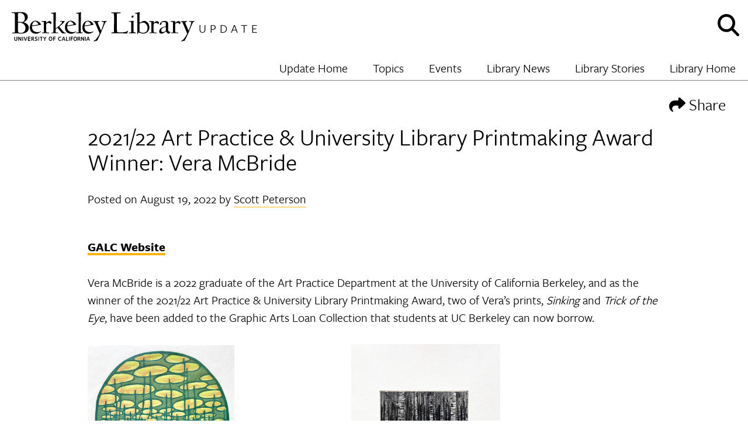

--- FILE ---
content_type: text/html; charset=UTF-8
request_url: https://update.lib.berkeley.edu/2022/08/19/2021-22-art-practice-university-library-printmaking-award-winner-vera-mcbride/
body_size: 12694
content:
<!doctype html>
<html dir="ltr" lang="en-US" prefix="og: https://ogp.me/ns#" xmlns:og="http://ogp.me/ns#" xmlns:fb="http://ogp.me/ns/fb#">
<head>
	<meta charset="UTF-8">
	<meta name="viewport" content="width=device-width, initial-scale=1">
	<link rel="profile" href="http://gmpg.org/xfn/11">
	<meta name="google-site-verification" content="urpPZF5qMLnGiyoFinT0O9gx4JzddAS2DEp4mOZ1f18" />
	<title>2021/22 Art Practice &amp; University Library Printmaking Award Winner: Vera McBride - UC Berkeley Library Update</title>
	<style>img:is([sizes="auto" i], [sizes^="auto," i]) { contain-intrinsic-size: 3000px 1500px }</style>
	
		<!-- All in One SEO 4.8.7 - aioseo.com -->
	<meta name="description" content="GALC Website Vera McBride is a 2022 graduate of the Art Practice Department at the University of California Berkeley, and as the winner of the 2021/22 Art Practice &amp; University Library Printmaking Award, two of Vera’s prints, Sinking and Trick of the Eye, have been added to the Graphic Arts Loan Collection that students at" />
	<meta name="robots" content="max-image-preview:large" />
	<meta name="author" content="Scott Peterson"/>
	<link rel="canonical" href="https://update.lib.berkeley.edu/2022/08/19/2021-22-art-practice-university-library-printmaking-award-winner-vera-mcbride/" />
	<meta name="generator" content="All in One SEO (AIOSEO) 4.8.7" />
		<meta property="og:locale" content="en_US" />
		<meta property="og:site_name" content="UC Berkeley Library Update - Update" />
		<meta property="og:type" content="article" />
		<meta property="og:title" content="2021/22 Art Practice &amp; University Library Printmaking Award Winner: Vera McBride - UC Berkeley Library Update" />
		<meta property="og:description" content="GALC Website Vera McBride is a 2022 graduate of the Art Practice Department at the University of California Berkeley, and as the winner of the 2021/22 Art Practice &amp; University Library Printmaking Award, two of Vera’s prints, Sinking and Trick of the Eye, have been added to the Graphic Arts Loan Collection that students at" />
		<meta property="og:url" content="https://update.lib.berkeley.edu/2022/08/19/2021-22-art-practice-university-library-printmaking-award-winner-vera-mcbride/" />
		<meta property="og:image" content="https://update.lib.berkeley.edu/wp-content/uploads/2018/04/libblog_logo.png" />
		<meta property="og:image:secure_url" content="https://update.lib.berkeley.edu/wp-content/uploads/2018/04/libblog_logo.png" />
		<meta property="og:image:width" content="318" />
		<meta property="og:image:height" content="50" />
		<meta property="article:published_time" content="2022-08-19T23:09:46+00:00" />
		<meta property="article:modified_time" content="2022-08-24T22:39:53+00:00" />
		<meta name="twitter:card" content="summary_large_image" />
		<meta name="twitter:title" content="2021/22 Art Practice &amp; University Library Printmaking Award Winner: Vera McBride - UC Berkeley Library Update" />
		<meta name="twitter:description" content="GALC Website Vera McBride is a 2022 graduate of the Art Practice Department at the University of California Berkeley, and as the winner of the 2021/22 Art Practice &amp; University Library Printmaking Award, two of Vera’s prints, Sinking and Trick of the Eye, have been added to the Graphic Arts Loan Collection that students at" />
		<meta name="twitter:image" content="https://update.lib.berkeley.edu/wp-content/uploads/2018/04/libblog_logo.png" />
		<script type="application/ld+json" class="aioseo-schema">
			{"@context":"https:\/\/schema.org","@graph":[{"@type":"BlogPosting","@id":"https:\/\/update.lib.berkeley.edu\/2022\/08\/19\/2021-22-art-practice-university-library-printmaking-award-winner-vera-mcbride\/#blogposting","name":"2021\/22 Art Practice & University Library Printmaking Award Winner: Vera McBride - UC Berkeley Library Update","headline":"2021\/22 Art Practice &amp; University Library Printmaking Award Winner: Vera McBride","author":{"@id":"https:\/\/update.lib.berkeley.edu\/author\/speterso\/#author"},"publisher":{"@id":"https:\/\/update.lib.berkeley.edu\/#organization"},"image":{"@type":"ImageObject","url":"https:\/\/update.lib.berkeley.edu\/wp-content\/uploads\/2022\/08\/McBrideSinking.jpg","@id":"https:\/\/update.lib.berkeley.edu\/2022\/08\/19\/2021-22-art-practice-university-library-printmaking-award-winner-vera-mcbride\/#articleImage","width":1125,"height":1500},"datePublished":"2022-08-19T16:09:46-07:00","dateModified":"2022-08-24T15:39:53-07:00","inLanguage":"en-US","mainEntityOfPage":{"@id":"https:\/\/update.lib.berkeley.edu\/2022\/08\/19\/2021-22-art-practice-university-library-printmaking-award-winner-vera-mcbride\/#webpage"},"isPartOf":{"@id":"https:\/\/update.lib.berkeley.edu\/2022\/08\/19\/2021-22-art-practice-university-library-printmaking-award-winner-vera-mcbride\/#webpage"},"articleSection":"Art History Library, Art Practice &amp; University Library Printmaking Award, Arts &amp; Humanities"},{"@type":"BreadcrumbList","@id":"https:\/\/update.lib.berkeley.edu\/2022\/08\/19\/2021-22-art-practice-university-library-printmaking-award-winner-vera-mcbride\/#breadcrumblist","itemListElement":[{"@type":"ListItem","@id":"https:\/\/update.lib.berkeley.edu#listItem","position":1,"name":"Home","item":"https:\/\/update.lib.berkeley.edu","nextItem":{"@type":"ListItem","@id":"https:\/\/update.lib.berkeley.edu\/Topics\/arts-humanities\/#listItem","name":"Arts &amp; Humanities"}},{"@type":"ListItem","@id":"https:\/\/update.lib.berkeley.edu\/Topics\/arts-humanities\/#listItem","position":2,"name":"Arts &amp; Humanities","item":"https:\/\/update.lib.berkeley.edu\/Topics\/arts-humanities\/","nextItem":{"@type":"ListItem","@id":"https:\/\/update.lib.berkeley.edu\/Topics\/arts-humanities\/art-history-library\/#listItem","name":"Art History Library"},"previousItem":{"@type":"ListItem","@id":"https:\/\/update.lib.berkeley.edu#listItem","name":"Home"}},{"@type":"ListItem","@id":"https:\/\/update.lib.berkeley.edu\/Topics\/arts-humanities\/art-history-library\/#listItem","position":3,"name":"Art History Library","item":"https:\/\/update.lib.berkeley.edu\/Topics\/arts-humanities\/art-history-library\/","nextItem":{"@type":"ListItem","@id":"https:\/\/update.lib.berkeley.edu\/2022\/08\/19\/2021-22-art-practice-university-library-printmaking-award-winner-vera-mcbride\/#listItem","name":"2021\/22 Art Practice &amp; University Library Printmaking Award Winner: Vera McBride"},"previousItem":{"@type":"ListItem","@id":"https:\/\/update.lib.berkeley.edu\/Topics\/arts-humanities\/#listItem","name":"Arts &amp; Humanities"}},{"@type":"ListItem","@id":"https:\/\/update.lib.berkeley.edu\/2022\/08\/19\/2021-22-art-practice-university-library-printmaking-award-winner-vera-mcbride\/#listItem","position":4,"name":"2021\/22 Art Practice &amp; University Library Printmaking Award Winner: Vera McBride","previousItem":{"@type":"ListItem","@id":"https:\/\/update.lib.berkeley.edu\/Topics\/arts-humanities\/art-history-library\/#listItem","name":"Art History Library"}}]},{"@type":"Organization","@id":"https:\/\/update.lib.berkeley.edu\/#organization","name":"UC Berkeley Library Update","description":"Update","url":"https:\/\/update.lib.berkeley.edu\/","logo":{"@type":"ImageObject","url":"https:\/\/update.lib.berkeley.edu\/wp-content\/uploads\/2018\/04\/libblog_logo.png","@id":"https:\/\/update.lib.berkeley.edu\/2022\/08\/19\/2021-22-art-practice-university-library-printmaking-award-winner-vera-mcbride\/#organizationLogo","width":318,"height":50,"caption":"UC Berkeley Library Update Logo"},"image":{"@id":"https:\/\/update.lib.berkeley.edu\/2022\/08\/19\/2021-22-art-practice-university-library-printmaking-award-winner-vera-mcbride\/#organizationLogo"}},{"@type":"Person","@id":"https:\/\/update.lib.berkeley.edu\/author\/speterso\/#author","url":"https:\/\/update.lib.berkeley.edu\/author\/speterso\/","name":"Scott Peterson","image":{"@type":"ImageObject","@id":"https:\/\/update.lib.berkeley.edu\/2022\/08\/19\/2021-22-art-practice-university-library-printmaking-award-winner-vera-mcbride\/#authorImage","url":"https:\/\/secure.gravatar.com\/avatar\/a6727560311d5cf0b76d788055eb01c9e78fe990d04a8d01adae86eaa02ee60d?s=96&d=blank&r=g","width":96,"height":96,"caption":"Scott Peterson"}},{"@type":"WebPage","@id":"https:\/\/update.lib.berkeley.edu\/2022\/08\/19\/2021-22-art-practice-university-library-printmaking-award-winner-vera-mcbride\/#webpage","url":"https:\/\/update.lib.berkeley.edu\/2022\/08\/19\/2021-22-art-practice-university-library-printmaking-award-winner-vera-mcbride\/","name":"2021\/22 Art Practice & University Library Printmaking Award Winner: Vera McBride - UC Berkeley Library Update","description":"GALC Website Vera McBride is a 2022 graduate of the Art Practice Department at the University of California Berkeley, and as the winner of the 2021\/22 Art Practice & University Library Printmaking Award, two of Vera\u2019s prints, Sinking and Trick of the Eye, have been added to the Graphic Arts Loan Collection that students at","inLanguage":"en-US","isPartOf":{"@id":"https:\/\/update.lib.berkeley.edu\/#website"},"breadcrumb":{"@id":"https:\/\/update.lib.berkeley.edu\/2022\/08\/19\/2021-22-art-practice-university-library-printmaking-award-winner-vera-mcbride\/#breadcrumblist"},"author":{"@id":"https:\/\/update.lib.berkeley.edu\/author\/speterso\/#author"},"creator":{"@id":"https:\/\/update.lib.berkeley.edu\/author\/speterso\/#author"},"datePublished":"2022-08-19T16:09:46-07:00","dateModified":"2022-08-24T15:39:53-07:00"},{"@type":"WebSite","@id":"https:\/\/update.lib.berkeley.edu\/#website","url":"https:\/\/update.lib.berkeley.edu\/","name":"UC Berkeley Library Update","description":"Update","inLanguage":"en-US","publisher":{"@id":"https:\/\/update.lib.berkeley.edu\/#organization"}}]}
		</script>
		<!-- All in One SEO -->


<!-- Google Tag Manager for WordPress by gtm4wp.com -->
<script data-cfasync="false" data-pagespeed-no-defer>
	var gtm4wp_datalayer_name = "dataLayer";
	var dataLayer = dataLayer || [];
</script>
<!-- End Google Tag Manager for WordPress by gtm4wp.com --><link rel='dns-prefetch' href='//update.lib.berkeley.edu' />
<link rel='dns-prefetch' href='//use.typekit.net' />
<link rel='dns-prefetch' href='//siteimproveanalytics.com' />
<link rel="alternate" type="application/rss+xml" title="UC Berkeley Library Update &raquo; Feed" href="https://update.lib.berkeley.edu/feed/" />
<link rel="alternate" type="application/rss+xml" title="UC Berkeley Library Update &raquo; Comments Feed" href="https://update.lib.berkeley.edu/comments/feed/" />
<script type="text/javascript">
/* <![CDATA[ */
window._wpemojiSettings = {"baseUrl":"https:\/\/s.w.org\/images\/core\/emoji\/16.0.1\/72x72\/","ext":".png","svgUrl":"https:\/\/s.w.org\/images\/core\/emoji\/16.0.1\/svg\/","svgExt":".svg","source":{"concatemoji":"https:\/\/update.lib.berkeley.edu\/wp-includes\/js\/wp-emoji-release.min.js?ver=6.8.3"}};
/*! This file is auto-generated */
!function(s,n){var o,i,e;function c(e){try{var t={supportTests:e,timestamp:(new Date).valueOf()};sessionStorage.setItem(o,JSON.stringify(t))}catch(e){}}function p(e,t,n){e.clearRect(0,0,e.canvas.width,e.canvas.height),e.fillText(t,0,0);var t=new Uint32Array(e.getImageData(0,0,e.canvas.width,e.canvas.height).data),a=(e.clearRect(0,0,e.canvas.width,e.canvas.height),e.fillText(n,0,0),new Uint32Array(e.getImageData(0,0,e.canvas.width,e.canvas.height).data));return t.every(function(e,t){return e===a[t]})}function u(e,t){e.clearRect(0,0,e.canvas.width,e.canvas.height),e.fillText(t,0,0);for(var n=e.getImageData(16,16,1,1),a=0;a<n.data.length;a++)if(0!==n.data[a])return!1;return!0}function f(e,t,n,a){switch(t){case"flag":return n(e,"\ud83c\udff3\ufe0f\u200d\u26a7\ufe0f","\ud83c\udff3\ufe0f\u200b\u26a7\ufe0f")?!1:!n(e,"\ud83c\udde8\ud83c\uddf6","\ud83c\udde8\u200b\ud83c\uddf6")&&!n(e,"\ud83c\udff4\udb40\udc67\udb40\udc62\udb40\udc65\udb40\udc6e\udb40\udc67\udb40\udc7f","\ud83c\udff4\u200b\udb40\udc67\u200b\udb40\udc62\u200b\udb40\udc65\u200b\udb40\udc6e\u200b\udb40\udc67\u200b\udb40\udc7f");case"emoji":return!a(e,"\ud83e\udedf")}return!1}function g(e,t,n,a){var r="undefined"!=typeof WorkerGlobalScope&&self instanceof WorkerGlobalScope?new OffscreenCanvas(300,150):s.createElement("canvas"),o=r.getContext("2d",{willReadFrequently:!0}),i=(o.textBaseline="top",o.font="600 32px Arial",{});return e.forEach(function(e){i[e]=t(o,e,n,a)}),i}function t(e){var t=s.createElement("script");t.src=e,t.defer=!0,s.head.appendChild(t)}"undefined"!=typeof Promise&&(o="wpEmojiSettingsSupports",i=["flag","emoji"],n.supports={everything:!0,everythingExceptFlag:!0},e=new Promise(function(e){s.addEventListener("DOMContentLoaded",e,{once:!0})}),new Promise(function(t){var n=function(){try{var e=JSON.parse(sessionStorage.getItem(o));if("object"==typeof e&&"number"==typeof e.timestamp&&(new Date).valueOf()<e.timestamp+604800&&"object"==typeof e.supportTests)return e.supportTests}catch(e){}return null}();if(!n){if("undefined"!=typeof Worker&&"undefined"!=typeof OffscreenCanvas&&"undefined"!=typeof URL&&URL.createObjectURL&&"undefined"!=typeof Blob)try{var e="postMessage("+g.toString()+"("+[JSON.stringify(i),f.toString(),p.toString(),u.toString()].join(",")+"));",a=new Blob([e],{type:"text/javascript"}),r=new Worker(URL.createObjectURL(a),{name:"wpTestEmojiSupports"});return void(r.onmessage=function(e){c(n=e.data),r.terminate(),t(n)})}catch(e){}c(n=g(i,f,p,u))}t(n)}).then(function(e){for(var t in e)n.supports[t]=e[t],n.supports.everything=n.supports.everything&&n.supports[t],"flag"!==t&&(n.supports.everythingExceptFlag=n.supports.everythingExceptFlag&&n.supports[t]);n.supports.everythingExceptFlag=n.supports.everythingExceptFlag&&!n.supports.flag,n.DOMReady=!1,n.readyCallback=function(){n.DOMReady=!0}}).then(function(){return e}).then(function(){var e;n.supports.everything||(n.readyCallback(),(e=n.source||{}).concatemoji?t(e.concatemoji):e.wpemoji&&e.twemoji&&(t(e.twemoji),t(e.wpemoji)))}))}((window,document),window._wpemojiSettings);
/* ]]> */
</script>
<style id='wp-emoji-styles-inline-css' type='text/css'>

	img.wp-smiley, img.emoji {
		display: inline !important;
		border: none !important;
		box-shadow: none !important;
		height: 1em !important;
		width: 1em !important;
		margin: 0 0.07em !important;
		vertical-align: -0.1em !important;
		background: none !important;
		padding: 0 !important;
	}
</style>
<link rel='stylesheet' id='wp-block-library-css' href='https://update.lib.berkeley.edu/wp-includes/css/dist/block-library/style.min.css?ver=6.8.3' type='text/css' media='all' />
<style id='classic-theme-styles-inline-css' type='text/css'>
/*! This file is auto-generated */
.wp-block-button__link{color:#fff;background-color:#32373c;border-radius:9999px;box-shadow:none;text-decoration:none;padding:calc(.667em + 2px) calc(1.333em + 2px);font-size:1.125em}.wp-block-file__button{background:#32373c;color:#fff;text-decoration:none}
</style>
<style id='global-styles-inline-css' type='text/css'>
:root{--wp--preset--aspect-ratio--square: 1;--wp--preset--aspect-ratio--4-3: 4/3;--wp--preset--aspect-ratio--3-4: 3/4;--wp--preset--aspect-ratio--3-2: 3/2;--wp--preset--aspect-ratio--2-3: 2/3;--wp--preset--aspect-ratio--16-9: 16/9;--wp--preset--aspect-ratio--9-16: 9/16;--wp--preset--color--black: #000000;--wp--preset--color--cyan-bluish-gray: #abb8c3;--wp--preset--color--white: #ffffff;--wp--preset--color--pale-pink: #f78da7;--wp--preset--color--vivid-red: #cf2e2e;--wp--preset--color--luminous-vivid-orange: #ff6900;--wp--preset--color--luminous-vivid-amber: #fcb900;--wp--preset--color--light-green-cyan: #7bdcb5;--wp--preset--color--vivid-green-cyan: #00d084;--wp--preset--color--pale-cyan-blue: #8ed1fc;--wp--preset--color--vivid-cyan-blue: #0693e3;--wp--preset--color--vivid-purple: #9b51e0;--wp--preset--gradient--vivid-cyan-blue-to-vivid-purple: linear-gradient(135deg,rgba(6,147,227,1) 0%,rgb(155,81,224) 100%);--wp--preset--gradient--light-green-cyan-to-vivid-green-cyan: linear-gradient(135deg,rgb(122,220,180) 0%,rgb(0,208,130) 100%);--wp--preset--gradient--luminous-vivid-amber-to-luminous-vivid-orange: linear-gradient(135deg,rgba(252,185,0,1) 0%,rgba(255,105,0,1) 100%);--wp--preset--gradient--luminous-vivid-orange-to-vivid-red: linear-gradient(135deg,rgba(255,105,0,1) 0%,rgb(207,46,46) 100%);--wp--preset--gradient--very-light-gray-to-cyan-bluish-gray: linear-gradient(135deg,rgb(238,238,238) 0%,rgb(169,184,195) 100%);--wp--preset--gradient--cool-to-warm-spectrum: linear-gradient(135deg,rgb(74,234,220) 0%,rgb(151,120,209) 20%,rgb(207,42,186) 40%,rgb(238,44,130) 60%,rgb(251,105,98) 80%,rgb(254,248,76) 100%);--wp--preset--gradient--blush-light-purple: linear-gradient(135deg,rgb(255,206,236) 0%,rgb(152,150,240) 100%);--wp--preset--gradient--blush-bordeaux: linear-gradient(135deg,rgb(254,205,165) 0%,rgb(254,45,45) 50%,rgb(107,0,62) 100%);--wp--preset--gradient--luminous-dusk: linear-gradient(135deg,rgb(255,203,112) 0%,rgb(199,81,192) 50%,rgb(65,88,208) 100%);--wp--preset--gradient--pale-ocean: linear-gradient(135deg,rgb(255,245,203) 0%,rgb(182,227,212) 50%,rgb(51,167,181) 100%);--wp--preset--gradient--electric-grass: linear-gradient(135deg,rgb(202,248,128) 0%,rgb(113,206,126) 100%);--wp--preset--gradient--midnight: linear-gradient(135deg,rgb(2,3,129) 0%,rgb(40,116,252) 100%);--wp--preset--font-size--small: 13px;--wp--preset--font-size--medium: 20px;--wp--preset--font-size--large: 36px;--wp--preset--font-size--x-large: 42px;--wp--preset--spacing--20: 0.44rem;--wp--preset--spacing--30: 0.67rem;--wp--preset--spacing--40: 1rem;--wp--preset--spacing--50: 1.5rem;--wp--preset--spacing--60: 2.25rem;--wp--preset--spacing--70: 3.38rem;--wp--preset--spacing--80: 5.06rem;--wp--preset--shadow--natural: 6px 6px 9px rgba(0, 0, 0, 0.2);--wp--preset--shadow--deep: 12px 12px 50px rgba(0, 0, 0, 0.4);--wp--preset--shadow--sharp: 6px 6px 0px rgba(0, 0, 0, 0.2);--wp--preset--shadow--outlined: 6px 6px 0px -3px rgba(255, 255, 255, 1), 6px 6px rgba(0, 0, 0, 1);--wp--preset--shadow--crisp: 6px 6px 0px rgba(0, 0, 0, 1);}:where(.is-layout-flex){gap: 0.5em;}:where(.is-layout-grid){gap: 0.5em;}body .is-layout-flex{display: flex;}.is-layout-flex{flex-wrap: wrap;align-items: center;}.is-layout-flex > :is(*, div){margin: 0;}body .is-layout-grid{display: grid;}.is-layout-grid > :is(*, div){margin: 0;}:where(.wp-block-columns.is-layout-flex){gap: 2em;}:where(.wp-block-columns.is-layout-grid){gap: 2em;}:where(.wp-block-post-template.is-layout-flex){gap: 1.25em;}:where(.wp-block-post-template.is-layout-grid){gap: 1.25em;}.has-black-color{color: var(--wp--preset--color--black) !important;}.has-cyan-bluish-gray-color{color: var(--wp--preset--color--cyan-bluish-gray) !important;}.has-white-color{color: var(--wp--preset--color--white) !important;}.has-pale-pink-color{color: var(--wp--preset--color--pale-pink) !important;}.has-vivid-red-color{color: var(--wp--preset--color--vivid-red) !important;}.has-luminous-vivid-orange-color{color: var(--wp--preset--color--luminous-vivid-orange) !important;}.has-luminous-vivid-amber-color{color: var(--wp--preset--color--luminous-vivid-amber) !important;}.has-light-green-cyan-color{color: var(--wp--preset--color--light-green-cyan) !important;}.has-vivid-green-cyan-color{color: var(--wp--preset--color--vivid-green-cyan) !important;}.has-pale-cyan-blue-color{color: var(--wp--preset--color--pale-cyan-blue) !important;}.has-vivid-cyan-blue-color{color: var(--wp--preset--color--vivid-cyan-blue) !important;}.has-vivid-purple-color{color: var(--wp--preset--color--vivid-purple) !important;}.has-black-background-color{background-color: var(--wp--preset--color--black) !important;}.has-cyan-bluish-gray-background-color{background-color: var(--wp--preset--color--cyan-bluish-gray) !important;}.has-white-background-color{background-color: var(--wp--preset--color--white) !important;}.has-pale-pink-background-color{background-color: var(--wp--preset--color--pale-pink) !important;}.has-vivid-red-background-color{background-color: var(--wp--preset--color--vivid-red) !important;}.has-luminous-vivid-orange-background-color{background-color: var(--wp--preset--color--luminous-vivid-orange) !important;}.has-luminous-vivid-amber-background-color{background-color: var(--wp--preset--color--luminous-vivid-amber) !important;}.has-light-green-cyan-background-color{background-color: var(--wp--preset--color--light-green-cyan) !important;}.has-vivid-green-cyan-background-color{background-color: var(--wp--preset--color--vivid-green-cyan) !important;}.has-pale-cyan-blue-background-color{background-color: var(--wp--preset--color--pale-cyan-blue) !important;}.has-vivid-cyan-blue-background-color{background-color: var(--wp--preset--color--vivid-cyan-blue) !important;}.has-vivid-purple-background-color{background-color: var(--wp--preset--color--vivid-purple) !important;}.has-black-border-color{border-color: var(--wp--preset--color--black) !important;}.has-cyan-bluish-gray-border-color{border-color: var(--wp--preset--color--cyan-bluish-gray) !important;}.has-white-border-color{border-color: var(--wp--preset--color--white) !important;}.has-pale-pink-border-color{border-color: var(--wp--preset--color--pale-pink) !important;}.has-vivid-red-border-color{border-color: var(--wp--preset--color--vivid-red) !important;}.has-luminous-vivid-orange-border-color{border-color: var(--wp--preset--color--luminous-vivid-orange) !important;}.has-luminous-vivid-amber-border-color{border-color: var(--wp--preset--color--luminous-vivid-amber) !important;}.has-light-green-cyan-border-color{border-color: var(--wp--preset--color--light-green-cyan) !important;}.has-vivid-green-cyan-border-color{border-color: var(--wp--preset--color--vivid-green-cyan) !important;}.has-pale-cyan-blue-border-color{border-color: var(--wp--preset--color--pale-cyan-blue) !important;}.has-vivid-cyan-blue-border-color{border-color: var(--wp--preset--color--vivid-cyan-blue) !important;}.has-vivid-purple-border-color{border-color: var(--wp--preset--color--vivid-purple) !important;}.has-vivid-cyan-blue-to-vivid-purple-gradient-background{background: var(--wp--preset--gradient--vivid-cyan-blue-to-vivid-purple) !important;}.has-light-green-cyan-to-vivid-green-cyan-gradient-background{background: var(--wp--preset--gradient--light-green-cyan-to-vivid-green-cyan) !important;}.has-luminous-vivid-amber-to-luminous-vivid-orange-gradient-background{background: var(--wp--preset--gradient--luminous-vivid-amber-to-luminous-vivid-orange) !important;}.has-luminous-vivid-orange-to-vivid-red-gradient-background{background: var(--wp--preset--gradient--luminous-vivid-orange-to-vivid-red) !important;}.has-very-light-gray-to-cyan-bluish-gray-gradient-background{background: var(--wp--preset--gradient--very-light-gray-to-cyan-bluish-gray) !important;}.has-cool-to-warm-spectrum-gradient-background{background: var(--wp--preset--gradient--cool-to-warm-spectrum) !important;}.has-blush-light-purple-gradient-background{background: var(--wp--preset--gradient--blush-light-purple) !important;}.has-blush-bordeaux-gradient-background{background: var(--wp--preset--gradient--blush-bordeaux) !important;}.has-luminous-dusk-gradient-background{background: var(--wp--preset--gradient--luminous-dusk) !important;}.has-pale-ocean-gradient-background{background: var(--wp--preset--gradient--pale-ocean) !important;}.has-electric-grass-gradient-background{background: var(--wp--preset--gradient--electric-grass) !important;}.has-midnight-gradient-background{background: var(--wp--preset--gradient--midnight) !important;}.has-small-font-size{font-size: var(--wp--preset--font-size--small) !important;}.has-medium-font-size{font-size: var(--wp--preset--font-size--medium) !important;}.has-large-font-size{font-size: var(--wp--preset--font-size--large) !important;}.has-x-large-font-size{font-size: var(--wp--preset--font-size--x-large) !important;}
:where(.wp-block-post-template.is-layout-flex){gap: 1.25em;}:where(.wp-block-post-template.is-layout-grid){gap: 1.25em;}
:where(.wp-block-columns.is-layout-flex){gap: 2em;}:where(.wp-block-columns.is-layout-grid){gap: 2em;}
:root :where(.wp-block-pullquote){font-size: 1.5em;line-height: 1.6;}
</style>
<link rel='stylesheet' id='widgetopts-styles-css' href='https://update.lib.berkeley.edu/wp-content/plugins/widget-options/assets/css/widget-options.css?ver=4.1.2' type='text/css' media='all' />
<link rel='stylesheet' id='wpa-style-css' href='https://update.lib.berkeley.edu/wp-content/plugins/wp-accessibility/css/wpa-style.css?ver=2.2.3' type='text/css' media='all' />
<style id='wpa-style-inline-css' type='text/css'>
:root { --admin-bar-top : 7px; }
</style>
<link rel='stylesheet' id='libblog-style-css' href='https://update.lib.berkeley.edu/wp-content/themes/libblog/style.css?ver=1762908257' type='text/css' media='all' />
<script type="text/javascript" src="https://update.lib.berkeley.edu/wp-content/themes/libblog/js/fontawesome/js/all.js?ver=6.8.3" id="font-awesome-js"></script>
<script type="text/javascript" src="https://use.typekit.net/rxa5jay.js?ver=6.8.3" id="typekit-js"></script>
<script type="text/javascript" src="https://update.lib.berkeley.edu/wp-includes/js/jquery/jquery.min.js?ver=3.7.1" id="jquery-core-js"></script>
<script type="text/javascript" src="https://update.lib.berkeley.edu/wp-includes/js/jquery/jquery-migrate.min.js?ver=3.4.1" id="jquery-migrate-js"></script>
<script type="text/javascript" src="https://siteimproveanalytics.com/js/siteanalyze_6294756.js?ver=6.8.3" id="siteimprove-js"></script>
<link rel="https://api.w.org/" href="https://update.lib.berkeley.edu/wp-json/" /><link rel="alternate" title="JSON" type="application/json" href="https://update.lib.berkeley.edu/wp-json/wp/v2/posts/38196" /><link rel="EditURI" type="application/rsd+xml" title="RSD" href="https://update.lib.berkeley.edu/xmlrpc.php?rsd" />
<meta name="generator" content="WordPress 6.8.3" />
<link rel='shortlink' href='https://update.lib.berkeley.edu/?p=38196' />
<link rel="alternate" title="oEmbed (JSON)" type="application/json+oembed" href="https://update.lib.berkeley.edu/wp-json/oembed/1.0/embed?url=https%3A%2F%2Fupdate.lib.berkeley.edu%2F2022%2F08%2F19%2F2021-22-art-practice-university-library-printmaking-award-winner-vera-mcbride%2F" />
<link rel="alternate" title="oEmbed (XML)" type="text/xml+oembed" href="https://update.lib.berkeley.edu/wp-json/oembed/1.0/embed?url=https%3A%2F%2Fupdate.lib.berkeley.edu%2F2022%2F08%2F19%2F2021-22-art-practice-university-library-printmaking-award-winner-vera-mcbride%2F&#038;format=xml" />

<!-- Google Tag Manager for WordPress by gtm4wp.com -->
<!-- GTM Container placement set to manual -->
<script data-cfasync="false" data-pagespeed-no-defer>
	var dataLayer_content = {"pagePostType":"post","pagePostType2":"single-post","pageCategory":["art-history-library","art-practice-university-library-printmaking-award","arts-humanities"],"pagePostAuthor":"Scott Peterson"};
	dataLayer.push( dataLayer_content );
</script>
<script data-cfasync="false" data-pagespeed-no-defer>
(function(w,d,s,l,i){w[l]=w[l]||[];w[l].push({'gtm.start':
new Date().getTime(),event:'gtm.js'});var f=d.getElementsByTagName(s)[0],
j=d.createElement(s),dl=l!='dataLayer'?'&l='+l:'';j.async=true;j.src=
'//www.googletagmanager.com/gtm.js?id='+i+dl;f.parentNode.insertBefore(j,f);
})(window,document,'script','dataLayer','GTM-NCDZKHV');
</script>
<!-- End Google Tag Manager for WordPress by gtm4wp.com --><link rel="icon" href="https://update.lib.berkeley.edu/wp-content/uploads/2018/04/favicon_final-150x150.png" sizes="32x32" />
<link rel="icon" href="https://update.lib.berkeley.edu/wp-content/uploads/2018/04/favicon_final-300x300.png" sizes="192x192" />
<link rel="apple-touch-icon" href="https://update.lib.berkeley.edu/wp-content/uploads/2018/04/favicon_final-300x300.png" />
<meta name="msapplication-TileImage" content="https://update.lib.berkeley.edu/wp-content/uploads/2018/04/favicon_final-300x300.png" />

<!-- START - Open Graph and Twitter Card Tags 3.3.5 -->
 <!-- Facebook Open Graph -->
  <meta property="og:locale" content="en_US"/>
  <meta property="og:site_name" content="UC Berkeley Library Update"/>
  <meta property="og:title" content="2021/22 Art Practice &amp; University Library Printmaking Award Winner: Vera McBride"/>
  <meta property="og:url" content="https://update.lib.berkeley.edu/2022/08/19/2021-22-art-practice-university-library-printmaking-award-winner-vera-mcbride/"/>
  <meta property="og:type" content="article"/>
  <meta property="og:description" content="GALC Website

Vera McBride is a 2022 graduate of the Art Practice Department at the University of California Berkeley, and as the winner of the 2021/22 Art Practice &amp; University Library Printmaking Award, two of Vera’s prints, Sinking and Trick of the Eye, have been added to the Graphic Arts L"/>
  <meta property="og:image" content="https://update.lib.berkeley.edu/wp-content/uploads/2022/08/McBrideTrick-228x300.jpg"/>
  <meta property="og:image:url" content="https://update.lib.berkeley.edu/wp-content/uploads/2022/08/McBrideTrick-228x300.jpg"/>
  <meta property="og:image:secure_url" content="https://update.lib.berkeley.edu/wp-content/uploads/2022/08/McBrideTrick-228x300.jpg"/>
  <meta property="article:published_time" content="2022-08-19T16:09:46-07:00"/>
  <meta property="article:modified_time" content="2022-08-24T15:39:53-07:00" />
  <meta property="og:updated_time" content="2022-08-24T15:39:53-07:00" />
  <meta property="article:section" content="Art History Library"/>
  <meta property="article:section" content="Art Practice &amp; University Library Printmaking Award"/>
  <meta property="article:section" content="Arts &amp; Humanities"/>
  <meta property="article:publisher" content="https://www.facebook.com/ucberkeleylibrary/"/>
 <!-- Google+ / Schema.org -->
 <!-- Twitter Cards -->
  <meta name="twitter:title" content="2021/22 Art Practice &amp; University Library Printmaking Award Winner: Vera McBride"/>
  <meta name="twitter:url" content="https://update.lib.berkeley.edu/2022/08/19/2021-22-art-practice-university-library-printmaking-award-winner-vera-mcbride/"/>
  <meta name="twitter:description" content="GALC Website

Vera McBride is a 2022 graduate of the Art Practice Department at the University of California Berkeley, and as the winner of the 2021/22 Art Practice &amp; University Library Printmaking Award, two of Vera’s prints, Sinking and Trick of the Eye, have been added to the Graphic Arts L"/>
  <meta name="twitter:image" content="https://update.lib.berkeley.edu/wp-content/uploads/2022/08/McBrideTrick-228x300.jpg"/>
  <meta name="twitter:card" content="summary_large_image"/>
  <meta name="twitter:site" content="@ucberkeleylib"/>
 <!-- SEO -->
 <!-- Misc. tags -->
 <!-- is_singular -->
<!-- END - Open Graph and Twitter Card Tags 3.3.5 -->
	
</head>

<body class="wp-singular post-template-default single single-post postid-38196 single-format-standard wp-custom-logo wp-theme-libblog">
<div id="page" class="site">
	<a class="skip-link screen-reader-text" href="#content">Skip to content</a>

	<header id="masthead" class="site-header">
		<div class="header-inner">
			<div class="site-branding">
				<a href="https://update.lib.berkeley.edu/" rel="home" itemprop="url">
					<img src="https://update.lib.berkeley.edu/wp-content/themes/libblog/assets/logo.svg" alt="UC Berkeley Library Logo" />
				</a>
									<p class="site-title"><a href="https://update.lib.berkeley.edu/" rel="home">UC Berkeley Library Update</a></p>
									<span class="site-description"><a href="https://update.lib.berkeley.edu/"
                                                        rel="home">Update</a></>
							</div><!-- .site-branding -->

			<div id="menu-button-container">
				<button id="search-button"><span class="screen-reader-text">Show and hide search</span><i class="fa fa-search fa-2x"></i></button>
				<!-- <a class="give-button" href="http://give.berkeley.edu/library"><img src="https://update.lib.berkeley.edu/wp-content/themes/libblog/assets/heart_2.svg" /></a> -->
				<button id="menu-button"><span class="screen-reader-text">Show and hide menu</span><i class="fa fa-bars fa-2x"></i></button>
			</div>
		</div>

		<nav id="site-navigation" class="main-navigation">
			<div class="menu-main-navigation-container"><ul id="primary-menu" class="menu"><li id="menu-item-20005" class="menu-item menu-item-type-custom menu-item-object-custom menu-name-update-home"><a  href="/">Update Home</a></li>
<li id="menu-item-20006" class="menu-item menu-item-type-custom menu-item-object-custom menu-item-has-children menu-name-topics"><a  href="/">Topics</a><i class="dropdown-toggle fa fa-chevron-down" aria-hidden="true"></i><ul class='sub-menu-container'><li><ul></li>
<li id="menu-item-20008" class="menu-item menu-item-type-taxonomy menu-item-object-category current-post-ancestor current-menu-parent current-post-parent menu-name-arts-&amp;-humanities"><a  href="https://update.lib.berkeley.edu/Topics/arts-humanities/" tabindex="-1">Arts &amp; Humanities</a></li>
<li id="menu-item-20009" class="menu-item menu-item-type-taxonomy menu-item-object-category current-post-ancestor current-menu-parent current-post-parent menu-name-art-history-library"><a  href="https://update.lib.berkeley.edu/Topics/arts-humanities/art-history-library/" tabindex="-1">Art History Library</a></li>
<li id="menu-item-20015" class="menu-item menu-item-type-taxonomy menu-item-object-category menu-name-bancroft-library"><a  href="https://update.lib.berkeley.edu/Topics/bancroft-library/" tabindex="-1">Bancroft Library</a></li>
</li>
</li>
</li>
</li>
<li id="menu-item-38157" class="menu-item menu-item-type-taxonomy menu-item-object-category menu-name-data-&amp;-digital-scholarship"><a  href="https://update.lib.berkeley.edu/Topics/data-services/" tabindex="-1">Data &amp; Digital Scholarship</a></li>
<li id="menu-item-20017" class="menu-item menu-item-type-taxonomy menu-item-object-category menu-name-digital-collections-unit"><a  href="https://update.lib.berkeley.edu/Topics/bancroft-library/digital-collections/" tabindex="-1">Digital Collections Unit</a></li>
<li id="menu-item-20011" class="menu-item menu-item-type-taxonomy menu-item-object-category menu-name-digital-humanities"><a  href="https://update.lib.berkeley.edu/Topics/arts-humanities/digital-humanities/" tabindex="-1">Digital Humanities</a></li>
</li>
</li>
</li>
</li>
</li>
<li id="menu-item-20028" class="menu-item menu-item-type-taxonomy menu-item-object-category menu-name-international-&amp;-area-studies"><a  href="https://update.lib.berkeley.edu/Topics/international-area-studies/" tabindex="-1">International &amp; Area Studies</a></li>
</li>
</li></ul><ul><li id="menu-item-20029" class="menu-item menu-item-type-taxonomy menu-item-object-category menu-name-latin-american-studies-collections"><a  href="https://update.lib.berkeley.edu/Topics/latin-american-studies-collections/" tabindex="-1">Latin American Studies Collections</a></li>
</li>
<li id="menu-item-20013" class="menu-item menu-item-type-taxonomy menu-item-object-category menu-name-literature"><a  href="https://update.lib.berkeley.edu/Topics/arts-humanities/literature/" tabindex="-1">Literature</a></li>
</li>
<li id="menu-item-20018" class="menu-item menu-item-type-taxonomy menu-item-object-category menu-name-manuscript-collections"><a  href="https://update.lib.berkeley.edu/Topics/bancroft-library/manuscript-collections/" tabindex="-1">Manuscript Collections</a></li>
</li>
<li id="menu-item-20020" class="menu-item menu-item-type-taxonomy menu-item-object-category menu-name-oral-history-center"><a  href="https://update.lib.berkeley.edu/Topics/bancroft-library/oral-history-center/" tabindex="-1">Oral History Center</a></li>
<li id="menu-item-20021" class="menu-item menu-item-type-taxonomy menu-item-object-category menu-name-pictorial-collections"><a  href="https://update.lib.berkeley.edu/Topics/bancroft-library/pictorial-collections/" tabindex="-1">Pictorial Collections</a></li>
</li>
<li id="menu-item-20014" class="menu-item menu-item-type-taxonomy menu-item-object-category menu-name-romance-language-collections"><a  href="https://update.lib.berkeley.edu/Topics/arts-humanities/romance-language-collections/" tabindex="-1">Romance Language Collections</a></li>
<li id="menu-item-20036" class="menu-item menu-item-type-taxonomy menu-item-object-category menu-name-scholarly-communication"><a  href="https://update.lib.berkeley.edu/Topics/scholarly-communications/" tabindex="-1">Scholarly Communication</a></li>
</li>
<li id="menu-item-33869" class="menu-item menu-item-type-taxonomy menu-item-object-category menu-name-slavic,-east-european,-and-eurasian-studies"><a  href="https://update.lib.berkeley.edu/Topics/slavic-east-european-and-eurasian-studies/" tabindex="-1">Slavic, East European, and Eurasian Studies</a></li>
</li></ul><ul><li id="menu-item-20038" class="menu-item menu-item-type-taxonomy menu-item-object-category menu-name-social-science"><a  href="https://update.lib.berkeley.edu/Topics/social-science/" tabindex="-1">Social Science</a></li>
<li id="menu-item-20040" class="menu-item menu-item-type-taxonomy menu-item-object-category menu-name-what&#039;s-new"><a  href="https://update.lib.berkeley.edu/Topics/whatsnew/" tabindex="-1">What&#8217;s New</a></li>
</ul></li></ul></li>
<li id="menu-item-20041" class="menu-item menu-item-type-custom menu-item-object-custom menu-name-events"><a  href="http://events.berkeley.edu/library">Events</a></li>
<li id="menu-item-20042" class="menu-item menu-item-type-custom menu-item-object-custom menu-name-library-news"><a  href="http://news.lib.berkeley.edu">Library News</a></li>
<li id="menu-item-26955" class="menu-item menu-item-type-custom menu-item-object-custom menu-name-library-stories"><a  href="https://stories.lib.berkeley.edu">Library Stories</a></li>
<li id="menu-item-20043" class="menu-item menu-item-type-custom menu-item-object-custom menu-name-library-home"><a  href="http://lib.berkeley.edu">Library Home</a></li>
</ul></div>		</nav><!-- #site-navigation -->
		<div id="site-search">
			<form role="search" method="get" class="search-form" action="https://update.lib.berkeley.edu/">
		<label for="header-search-form" class="screen-reader-text">Enter your search terms:</label>
		<input id="header-search-form" type="search" class="search-field" placeholder="Enter your search terms" value="" name="s" title="Search for:" tabindex="-1" />
	<input type="submit" class="search-submit" value="Go!" tabindex="-1" />
</form>
		</div>
	</header><!-- #masthead -->

	<div id="content" class="site-content">

	<div id="primary" class="content-area">
		<main id="main" class="site-main">
               <div id="share-links-box">
                    <button aria-haspopup="menu" aria-expanded="false" id="show-share-links" data-share="show-all">
                         <i class="fa fa-share"></i> Share
                    </button>

                    <div tabindex="-1" id="share-links">
                         <a class="share-link" href="https://www.facebook.com/sharer/sharer.php?u=https://update.lib.berkeley.edu/2022/08/19/2021-22-art-practice-university-library-printmaking-award-winner-vera-mcbride" tabindex="-1" target="_blank">Facebook <i class="fa fa-facebook-square"></i></a><br />
                         <a class="share-link" href="https://twitter.com/intent/tweet?text=&url=https://update.lib.berkeley.edu/2022/08/19/2021-22-art-practice-university-library-printmaking-award-winner-vera-mcbride"
                            tabindex="-1" target="_blank">Twitter <i class="fa fa-twitter-square"></i></a><br />
                         <a class="share-link" href="https://www.linkedin.com/shareArticle?mini=true&url=https://update.lib.berkeley.edu/2022/08/19/2021-22-art-practice-university-library-printmaking-award-winner-vera-mcbride&title=" tabindex="-1" target="_blank">LinkedIn <i class="fa fa-linkedin-square"></i></a><br />
                         <a class="share-link" href="https://www.reddit.com/submit?url=https://update.lib.berkeley.edu/2022/08/19/2021-22-art-practice-university-library-printmaking-award-winner-vera-mcbride&title=" tabindex="-1" target="_blank">Reddit <i class="fa fa-reddit"></i></a><br />
                         <a class="share-link" href="mailto:?subject=Here's a story from UC Berkeley Library News&amp;body=I think you might be interested in this:%0A%0ahttps://update.lib.berkeley.edu/2022/08/19/2021-22-art-practice-university-library-printmaking-award-winner-vera-mcbride" tabindex="-1">Email <i class="fa fa-envelope" aria-hidden="true"></i></a><br />
                         <a class="share-link" href="#" onclick="window.print();return false;" tabindex="-1">Print <i class="fa fa-print" aria-hidden="true"></i></a>
                    </div>
               </div>
             <div class="screen-reader-text" id="screen-reader-alerts" aria-live="assertive" aria-atomic="true"> </div>

		
<article id="post-38196" class="post-38196 post type-post status-publish format-standard hentry category-art-history-library category-art-practice-university-library-printmaking-award category-arts-humanities">
	<header class="entry-header">
		<h1 class="entry-title">2021/22 Art Practice &amp; University Library Printmaking Award Winner: Vera McBride</h1>		<div class="entry-meta">
			<span class="posted-on">Posted on <time class="entry-date published" datetime="2022-08-19T16:09:46-07:00">August 19, 2022</time><time class="updated" datetime="2022-08-24T15:39:53-07:00">August 24, 2022</time></span><span class="byline"> by <span class="author vcard"><a class="url fn n" href="https://update.lib.berkeley.edu/author/speterso/">Scott Peterson</a></span></span>		</div><!-- .entry-meta -->
			</header><!-- .entry-header -->

	
	<div class="entry-content">
		<p><a href="https://galc.lib.berkeley.edu/"><strong>GALC Website</strong></a></p>
<p>Vera McBride is a 2022 graduate of the Art Practice Department at the University of California Berkeley, and as the winner of the 2021/22 Art Practice &amp; University Library Printmaking Award, two of Vera’s prints, <em>Sinking</em> and <em>Trick of the Eye</em>, have been added to the Graphic Arts Loan Collection that students at UC Berkeley can now borrow.</p>
<p><img fetchpriority="high" decoding="async" class="alignnone wp-image-38197" src="https://update.lib.berkeley.edu/wp-content/uploads/2022/08/McBrideSinking-225x300.jpg" alt="" width="251" height="335" srcset="https://update.lib.berkeley.edu/wp-content/uploads/2022/08/McBrideSinking-225x300.jpg 225w, https://update.lib.berkeley.edu/wp-content/uploads/2022/08/McBrideSinking-768x1024.jpg 768w, https://update.lib.berkeley.edu/wp-content/uploads/2022/08/McBrideSinking.jpg 1125w" sizes="(max-width: 251px) 100vw, 251px" />                                        <img decoding="async" class="alignnone wp-image-38198" src="https://update.lib.berkeley.edu/wp-content/uploads/2022/08/McBrideTrick-228x300.jpg" alt="" width="255" height="336" srcset="https://update.lib.berkeley.edu/wp-content/uploads/2022/08/McBrideTrick-228x300.jpg 228w, https://update.lib.berkeley.edu/wp-content/uploads/2022/08/McBrideTrick-777x1024.jpg 777w, https://update.lib.berkeley.edu/wp-content/uploads/2022/08/McBrideTrick-768x1012.jpg 768w, https://update.lib.berkeley.edu/wp-content/uploads/2022/08/McBrideTrick.jpg 1138w" sizes="(max-width: 255px) 100vw, 255px" /></p>
<p>Below are some thoughts on the prints and printmaking from Vera:</p>
<p>My work largely reflects a preference for process and materiality. Even if I’m not patient, the process of printmaking forces me to be, and in turn I spend more time considering the making and fine tuning for the next step and the next piece.</p>
<p>Topically, my body of work has been focused on a blending of daydreams, memories, and experiences. These have been the core generative concepts behind the works, and while some end up as whimsical musings, others are more literal and technique driven with a specific moment referenced. The pieces often have repetition and pattern in some capacity, either within the work itself or reworking a concept across many pieces.</p>
<h5>The Art Practice &amp; University Library Printmaking Award is given to the undergraduate student in the Department of Art Practice who has demonstrated an astute understanding of printmaking techniques, as well as an advanced ability to express themselves through the medium of printmaking. This award was established in 2018 by the Department of Art Practice and the University Library, and is given to one or two students each academic year. </h5>
<p><a href="https://galc.lib.berkeley.edu/"><strong>GALC Website</strong></a></p>
	</div><!-- .entry-content -->

	<footer class="entry-footer">
		<span class="cat-links">Posted in <a href="https://update.lib.berkeley.edu/Topics/arts-humanities/art-history-library/" rel="category tag">Art History Library</a>, <a href="https://update.lib.berkeley.edu/Topics/art-practice-university-library-printmaking-award/" rel="category tag">Art Practice &amp; University Library Printmaking Award</a>, <a href="https://update.lib.berkeley.edu/Topics/arts-humanities/" rel="category tag">Arts &amp; Humanities</a></span>	</footer><!-- .entry-footer -->
	</article><!-- #post-38196 -->

	<nav class="navigation post-navigation" aria-label="Posts">
		<h2 class="screen-reader-text">Post navigation</h2>
		<div class="nav-links"><div class="nav-previous"><a href="https://update.lib.berkeley.edu/2022/08/16/uc-berkeley-library-and-internet-archive-co-directing-project-to-help-text-data-mining-researchers-navigate-cross-border-legal-and-ethical-issues/" rel="prev">UC Berkeley Library and Internet Archive co-directing project to help text data mining researchers navigate cross-border legal and ethical issues</a></div><div class="nav-next"><a href="https://update.lib.berkeley.edu/2022/08/19/2021-22-galc-new-acquisitions/" rel="next">2021/22 GALC New Acquisitions</a></div></div>
	</nav>
		</main><!-- #main -->
	</div><!-- #primary -->


	</div><!-- #content -->

	<footer id="colophon" class="site-footer">
		<div id="copyright-info">
			Copyright &copy; 2025 The Regents of the University of California. <br />
			Except where otherwise noted, this work is subject to a <a href="http://www.lib.berkeley.edu/about/creative-commons">Creative Commons Attribution-Noncommercial 4.0 License</a>.
		</div>

		<div id="social-media-icons">
			<div id="support-link">
				<a href="http://give.berkeley.edu/library">Show Your Support</a>
			</div>
			<a href="https://www.facebook.com/ucberkeleylibrary/">
				<span class="screen-reader-text">UC Berkeley Library Facebook Page</span>
				<i class="fa fa-facebook-square"></i>
			</a>
			<a href="https://twitter.com/UCBerkeleyLib">
				<span class="screen-reader-text">UC Berkeley Library Twitter Feed</span>
                    <i class="fa-brands fa-square-x-twitter"></i>
			</a>
			<a href="https://www.youtube.com/channel/UCrwP3Cw1FHwqslSAG5JkLTQ">
				<span class="screen-reader-text">UC Berkeley Library You Tube Channel</span>
				<i class="fa fa-youtube-square"></i>
			</a>
			<a href="https://www.instagram.com/ucberkeleylibrary/">
				<span class="screen-reader-text">UC Berkeley Library Instagram Feed</span>
				<i class="fa fa-instagram"></i>
			</a>

		</div>
          <div id="footer-nav">
               <div class="footer-links">
                    <ul>
                         <li><a href="https://lib.berkeley.edu/about/privacy-policy">Privacy</a></li>
                         <li><a href="https://dac.berkeley.edu/web-accessibility">Accessibility</a></li>
                         <li><a href="https://ophd.berkeley.edu/policies-and-procedures/nondiscrimination-policy-statement">Nondiscrimination</a></li>
                    </ul>
               </div>
               <div id="footer-logo">
                    <img src="https://update.lib.berkeley.edu/wp-content/themes/libblog/assets/footer_logo.svg" alt="Berkeley Logo" />
               </div>
          </div>
	</footer><!-- #colophon -->
</div><!-- #page -->

<script type="speculationrules">
{"prefetch":[{"source":"document","where":{"and":[{"href_matches":"\/*"},{"not":{"href_matches":["\/wp-*.php","\/wp-admin\/*","\/wp-content\/uploads\/*","\/wp-content\/*","\/wp-content\/plugins\/*","\/wp-content\/themes\/libblog\/*","\/*\\?(.+)"]}},{"not":{"selector_matches":"a[rel~=\"nofollow\"]"}},{"not":{"selector_matches":".no-prefetch, .no-prefetch a"}}]},"eagerness":"conservative"}]}
</script>
<script type="text/javascript" src="https://update.lib.berkeley.edu/wp-content/plugins/duracelltomi-google-tag-manager/dist/js/gtm4wp-form-move-tracker.js?ver=1.22.1" id="gtm4wp-form-move-tracker-js"></script>
<script type="text/javascript" src="https://update.lib.berkeley.edu/wp-content/themes/libblog/js/skip-link-focus-fix.js?ver=20151215" id="libblog-skip-link-focus-fix-js"></script>
<script type="text/javascript" src="https://update.lib.berkeley.edu/wp-includes/js/jquery/ui/core.min.js?ver=1.13.3" id="jquery-ui-core-js"></script>
<script type="text/javascript" src="https://update.lib.berkeley.edu/wp-content/themes/libblog/js/script.min.js?ver=1762908257" id="libblog-script-js"></script>
<script type="text/javascript" id="wp-accessibility-js-extra">
/* <![CDATA[ */
var wpa = {"skiplinks":{"enabled":false,"output":""},"target":"1","tabindex":"","underline":{"enabled":false,"target":"a"},"videos":"","dir":"ltr","lang":"en-US","titles":"1","labels":"1","wpalabels":{"s":"Search","author":"Name","email":"Email","url":"Website","comment":"Comment"},"alt":"","altSelector":".hentry img[alt]:not([alt=\"\"]), .comment-content img[alt]:not([alt=\"\"]), #content img[alt]:not([alt=\"\"]),.entry-content img[alt]:not([alt=\"\"])","current":"","errors":"","tracking":"1","ajaxurl":"https:\/\/update.lib.berkeley.edu\/wp-admin\/admin-ajax.php","security":"c1ea15c183","action":"wpa_stats_action","url":"https:\/\/update.lib.berkeley.edu\/2022\/08\/19\/2021-22-art-practice-university-library-printmaking-award-winner-vera-mcbride\/","post_id":"38196","continue":"","pause":"Pause video","play":"Play video","restUrl":"https:\/\/update.lib.berkeley.edu\/wp-json\/wp\/v2\/media","ldType":"","ldHome":"https:\/\/update.lib.berkeley.edu","ldText":"<span class=\"dashicons dashicons-media-text\" aria-hidden=\"true\"><\/span><span class=\"screen-reader\">Long Description<\/span>"};
/* ]]> */
</script>
<script type="text/javascript" src="https://update.lib.berkeley.edu/wp-content/plugins/wp-accessibility/js/wp-accessibility.min.js?ver=2.2.3" id="wp-accessibility-js" defer="defer" data-wp-strategy="defer"></script>

</body>
</html>


--- FILE ---
content_type: text/css
request_url: https://update.lib.berkeley.edu/wp-content/themes/libblog/style.css?ver=1762908257
body_size: 32176
content:
/*!
Theme Name: UCB Library Blog
Theme URI: http://underscores.me/
Author: Jesse Loesberg
Author URI: http://underscores.me/
Description: Custom theme for the UCB Library blog
Version: 1.0.0
License: GNU General Public License v2 or later
License URI: LICENSE
Text Domain: libblog
Tags: custom-background, custom-logo, custom-menu, featured-images, threaded-comments, translation-ready

This theme, like WordPress, is licensed under the GPL.
Use it to make something cool, have fun, and share what you've learned with others.

UCB Library Blog is based on Underscores https://underscores.me/, (C) 2012-2017 Automattic, Inc.
Underscores is distributed under the terms of the GNU GPL v2 or later.

Normalizing styles have been helped along thanks to the fine work of
Nicolas Gallagher and Jonathan Neal https://necolas.github.io/normalize.css/
*/html{font-family:sans-serif;-webkit-text-size-adjust:100%;-ms-text-size-adjust:100%}body{margin:0}article,aside,details,figcaption,figure,footer,header,main,menu,nav,section,summary{display:block}audio,canvas,progress,video{display:inline-block;vertical-align:baseline}audio:not([controls]){display:none;height:0}[hidden],template{display:none}a{background-color:transparent}abbr[title]{border-bottom:1px dotted}b,strong{font-weight:700}dfn{font-style:italic}h1{font-size:2em;margin:.67em 0}mark{background:#ff0;color:#000}small{font-size:80%}sub,sup{font-size:75%;line-height:0;position:relative;vertical-align:baseline}sup{top:-.5em}sub{bottom:-.25em}img{border:0}svg:not(:root){overflow:hidden}figure{margin:1em 40px}hr{box-sizing:content-box;height:0}code,kbd,pre,samp{font-family:monospace,monospace;font-size:1em}button,input,optgroup,select,textarea{color:inherit;font:inherit;margin:0}button{overflow:visible}button,select{text-transform:none}button,html input[type=button],input[type=reset],input[type=submit]{-webkit-appearance:button;cursor:pointer}button[disabled],html input[disabled]{cursor:default}button::-moz-focus-inner,input::-moz-focus-inner{border:0;padding:0}input{line-height:normal}input[type=checkbox],input[type=radio]{box-sizing:border-box;padding:0}input[type=number]::-webkit-inner-spin-button,input[type=number]::-webkit-outer-spin-button{height:auto}input[type=search]::-webkit-search-cancel-button,input[type=search]::-webkit-search-decoration{-webkit-appearance:none}fieldset{border:1px solid silver;margin:0 2px;padding:.35em .625em .75em}legend{border:0;padding:0}textarea{overflow:auto}optgroup{font-weight:700}table{border-collapse:collapse;border-spacing:0}td,th{padding:0}body,button,input,optgroup,select,textarea{color:#000;font-family:freight-sans-pro,Arial,sans-serif;font-size:14pt;line-height:1.5}#secondary button,#secondary label{font-size:12.6pt}h1,h2,h3,h4,h5,h6{clear:both}.entry-title,.page-title{font-weight:400;line-height:1.05}.single-post .entry-title,.single-post .page-title{margin-top:75px}h2.entry-title{font-size:2rem}h2.widget-title{font-size:18.2pt;font-weight:400}p{margin-bottom:1.5em}p.lb-exhibit-subtitle{font-size:1.5em;margin-top:-.7em}cite,dfn,em,i{font-style:italic}blockquote{margin:0 1.5em}address{margin:0 0 1.5em}pre{background:#eee;font-family:Courier\ 10 Pitch,Courier,monospace;font-size:13.125pt;line-height:1.6;margin-bottom:1.6em;max-width:100%;overflow:auto;padding:1.6em}code,kbd,tt,var{font-family:Monaco,Consolas,Andale Mono,DejaVu Sans Mono,monospace;font-size:13.125pt}abbr,acronym{border-bottom:1px dotted #666;cursor:help}ins,mark{background:#fff9c0;text-decoration:none}big{font-size:125%}#content{font-size:15.4pt}#colophon{font-size:13.3pt}html{box-sizing:border-box}*,:after,:before{box-sizing:inherit}body{background:#fff}hr{background-color:#ccc;border:0;height:1px;margin-bottom:1.5em}ol,ul{margin:0 0 1.5em 3em}ul{list-style:disc}ol{list-style:decimal}li>ol,li>ul{margin-bottom:0;margin-left:1.5em}dt{font-weight:700}dd{margin:0 1.5em 1.5em}img{height:auto;max-width:100%}figure{margin:1em 0}table{margin:0 0 1.5em;width:100%}table,td,th{border:1px solid #403e3e}td,th{padding:8px}th{background-color:#403e3e;border:1px solid #403e3e;color:#fff}button,input[type=button],input[type=reset],input[type=submit]{background:#000;border:1px solid;border-color:#ccc #ccc #bbb;border-radius:3px;color:#fff;font-size:21pt;line-height:1;margin-top:0!important;padding:.6em 1em .4em}button:hover,input[type=button]:hover,input[type=reset]:hover,input[type=submit]:hover{border-color:#ccc #bbb #aaa}button:active,button:focus,input[type=button]:active,input[type=button]:focus,input[type=reset]:active,input[type=reset]:focus,input[type=submit]:active,input[type=submit]:focus{border-color:#aaa #bbb #bbb}button#show-share-links,input[type=button]#show-share-links,input[type=reset]#show-share-links,input[type=submit]#show-share-links{background:#fff;border:none;color:#000}input[type=color],input[type=date],input[type=datetime-local],input[type=datetime],input[type=email],input[type=month],input[type=number],input[type=password],input[type=range],input[type=search],input[type=tel],input[type=text],input[type=time],input[type=url],input[type=week],textarea{border:1px solid #ccc;border-radius:3px;color:#666;padding:3px}input[type=color]:focus,input[type=date]:focus,input[type=datetime-local]:focus,input[type=datetime]:focus,input[type=email]:focus,input[type=month]:focus,input[type=number]:focus,input[type=password]:focus,input[type=range]:focus,input[type=search]:focus,input[type=tel]:focus,input[type=text]:focus,input[type=time]:focus,input[type=url]:focus,input[type=week]:focus,textarea:focus{color:#111}select{border:1px solid #ccc}textarea{width:100%}form{margin:0 auto;max-width:700px}input[type=search]{-webkit-appearance:textfield}#page-search .search-form,#site-search .search-form{max-width:none;padding:.5em}#page-search .search-form input,#site-search .search-form input{border-radius:10px;font-size:1.3em;height:50px;width:100%}#page-search .search-form .search-field,#site-search .search-form .search-field{margin-bottom:.3em}#page-search .search-form .search-submit,#site-search .search-form .search-submit{background:#000;border:none}@media only screen and (min-width:950px){#page-search .search-form,#site-search .search-form{display:flex;justify-content:flex-end;width:100%}#page-search .search-form .search-field,#site-search .search-form .search-field{border-bottom-right-radius:0;border-top-right-radius:0;margin:0;width:330px}#page-search .search-form .search-submit,#site-search .search-form .search-submit{border-bottom-left-radius:0;border-top-left-radius:0;width:120px}}#site-search{background:#46535e;left:-9999px;position:absolute;top:-9999px}a{box-shadow:inset 0 -4px #fdb515;color:#000;text-decoration:none;transition:color .25s ease-in-out,background .25s ease-in-out}#colophon a,#wp-toolbar a{box-shadow:none}.entry-footer a,.entry-meta a{box-shadow:inset 0 -1px #fdb515}#copyright-info a{border-bottom:1px dotted #fff}#social-media-icons a:hover{background:none}#support-link a{background-color:#fff;border-radius:5px;color:#46535e!important;padding:0 .3em;width:233px}#support-link a:hover{background:#fff}a.image-link{box-shadow:none}a:visited{color:#000}a:active,a:focus,a:hover{background:#fdb515}.site-branding a:active,.site-branding a:focus,.site-branding a:hover{background:none}a:focus{outline:thin dotted}a:active,a:hover{outline:0}.main-navigation a{box-shadow:none;color:#000}.main-navigation a:visited{color:#000}.main-navigation a:hover{background:none;color:#fdb515}#colophon a,.main-navigation .sub-menu-container a{color:#fff}.nav-links a,.site-branding a,h2.entry-title a{box-shadow:none;text-decoration:none}.site-description a{text-decoration:none}.nav-previous a:before{content:"< "}.nav-next a:after{content:" >"}.main-navigation{clear:both;display:block;font-size:28pt;text-align:center;width:100%}@media only screen and (min-width:700px){.main-navigation{font-size:16.1pt;padding:0}}.main-navigation ul{left:-9999px;list-style:none;margin:0;padding:0;position:absolute;top:-9999px}.main-navigation ul li.menu-item-has-children a{display:inline;padding:0 .3em}.main-navigation ul li.menu-item-has-children a:hover{color:#fdb515}@media only screen and (min-width:700px){.main-navigation ul li.menu-item-has-children a{display:block;padding:0}}.main-navigation ul.sub-menu-container{background-color:#000}.main-navigation ul.sub-menu-container li ul{background-color:#000;left:0;position:relative;top:0}@media only screen and (min-width:700px){.main-navigation ul#primary-menu{display:flex;justify-content:flex-end;left:0;position:relative;top:0}.main-navigation ul#primary-menu>li{margin:0 .8em}.main-navigation ul#primary-menu>li ul.sub-menu-container.visible-menu{background-color:#000;left:0;top:41px;width:100%;z-index:200}.main-navigation ul#primary-menu>li ul.sub-menu-container.visible-menu>li{display:flex;justify-content:space-around}.main-navigation ul#primary-menu>li ul.sub-menu-container.visible-menu>li ul{background-color:#000;padding:1em;position:relative;text-align:left}.main-navigation ul#primary-menu>li ul.sub-menu-container.visible-menu>li ul li{font-size:14pt;line-height:1.1em;margin-bottom:.6em}.main-navigation ul .visible-sub-menu{background:#000}.main-navigation ul .visible-sub-menu a{color:#fff}.main-navigation .fa-chevron-down{display:none}}.main-navigation a{display:block;padding:.2em!important;text-decoration:none}.main-navigation.toggled ul,.menu-toggle{display:block}.comment-navigation,.post-navigation,.posts-navigation{border-bottom:1px solid gray;border-top:1px solid gray;padding:1em 0}.site-main .comment-navigation,.site-main .post-navigation,.site-main .posts-navigation{margin:0 0 1.5em;overflow:hidden}.comment-navigation .nav-previous,.post-navigation .nav-previous,.posts-navigation .nav-previous{float:left;width:50%}.comment-navigation .nav-next,.post-navigation .nav-next,.posts-navigation .nav-next{float:right;text-align:right;width:50%}.screen-reader-text{border:0;clip:rect(1px,1px,1px,1px);clip-path:inset(50%);height:1px;margin:-1px;overflow:hidden;padding:0;position:absolute!important;width:1px;word-wrap:normal!important}.screen-reader-text:focus{background-color:#f1f1f1;border-radius:3px;box-shadow:0 0 2px 2px rgba(0,0,0,.6);clip:auto!important;clip-path:none;color:#21759b;display:block;font-size:12.25pt;font-weight:700;height:auto;left:5px;line-height:normal;padding:15px 23px 14px;text-decoration:none;top:5px;width:auto;z-index:100000}#content[tabindex="-1"]:focus{outline:0}.aligncenter,.alignleft,.alignright{clear:both;display:block;margin:0 auto}@media only screen and (min-width:700px){.alignleft{display:inline;float:left;margin-right:1.5em}.alignright{display:inline;float:right;margin-left:1.5em}.aligncenter{clear:both;display:block;margin-left:auto;margin-right:auto}}.clear:after,.clear:before,.comment-content:after,.comment-content:before,.entry-content:after,.entry-content:before,.site-content:after,.site-content:before,.site-footer:after,.site-footer:before,.site-header:after,.site-header:before{content:"";display:table;table-layout:fixed}.clear:after,.comment-content:after,.entry-content:after,.site-content:after,.site-footer:after,.site-header:after{clear:both}.widget{margin:0 0 1.5em}.widget select{max-width:100%}.sticky{display:block}.hentry{margin:0 0 1.5em}.updated:not(.published){display:none}.entry-content,.entry-summary,.page-content{margin:1.5em 0 0}.page-links{clear:both;margin:0 0 1.5em}.comment-content a{word-wrap:break-word}.bypostauthor{display:block}.infinite-scroll .posts-navigation,.infinite-scroll.neverending .site-footer{display:none}.infinity-end.neverending .site-footer{display:block}.comment-content .wp-smiley,.entry-content .wp-smiley,.page-content .wp-smiley{border:none;margin-bottom:0;margin-top:0;padding:0}embed,iframe,object{max-width:100%}.custom-logo-link{display:inline-block}.wp-caption{margin-bottom:1.5em;max-width:100%}.wp-caption img[class*=wp-image-]{display:block;margin-left:auto;margin-right:auto}.wp-caption .wp-caption-text{font-size:12.6pt;margin:.8075em 0}.wp-caption.alignleft,.wp-caption.alignright{margin-bottom:0}.wp-caption-text{text-align:center}.gallery{margin-bottom:1.5em}.gallery-item{display:inline-block;text-align:center;vertical-align:top;width:100%}.gallery-columns-2 .gallery-item{max-width:50%}.gallery-columns-3 .gallery-item{max-width:33.33%}.gallery-columns-4 .gallery-item{max-width:25%}.gallery-columns-5 .gallery-item{max-width:20%}.gallery-columns-6 .gallery-item{max-width:16.66%}.gallery-columns-7 .gallery-item{max-width:14.28%}.gallery-columns-8 .gallery-item{max-width:12.5%}.gallery-columns-9 .gallery-item{max-width:11.11%}.gallery-caption{display:block;font-size:12.6pt}#masthead{border-bottom:1px solid gray}.site-title{left:-9999px;position:absolute;top:-9999px}.site-branding{padding:.8em}@media only screen and (min-width:700px){.site-branding{display:flex;padding:1em}}.site-description{color:#000;font-size:1.1em;letter-spacing:.3em;margin:0 0 0 3px;text-transform:uppercase}@media only screen and (min-width:700px){.site-description{margin:15px 0 0 6px}.header-inner{display:flex;justify-content:space-between}}#menu-button-container{margin-bottom:.5em;text-align:center}#menu-button-container .fa-2x{font-size:28pt}#menu-button-container button{background:none;border:none;color:#000;padding:.2em;transition:color .25s ease-in-out}#menu-button-container button:hover{color:#fdb515}@media only screen and (min-width:700px){#menu-button-container{margin:1em .5em 0 0}#menu-button-container #menu-button{display:none}}.give-button{color:#000;display:inline;margin-right:.3em}.give-button img{margin-bottom:-2px;width:35px}#content{position:relative}#primary{margin:0 auto;max-width:1000px;padding:0 .5em}article{margin-bottom:3em}article .article-separator{margin-top:3em}article:last-of-type .article-separator{display:none}.cat-links,.edit-link,.tag-links{display:block}.entry-footer:before{background-color:#000;content:"";display:block;height:1px;margin:2em 0;width:200px}#secondary{margin:0 auto;max-width:1000px;padding:0 .5em}#colophon{background-color:#46535e;color:#fff;padding:1em;text-align:center}#colophon div{margin-bottom:1em}@media only screen and (min-width:700px){#support-link{margin-bottom:.4em!important}}#social-media-icons{font-size:1.6em}#social-media-icons .fa,#social-media-icons .fa-brands{font-size:1.3em}#social-media-icons a{text-decoration:none}#footer-logo{margin-bottom:.5em}.footer-links ul{font-size:28px;font-weight:700;line-height:22px;list-style:none;margin:0;padding:0;text-transform:uppercase}.footer-links ul li{margin-bottom:1em}.footer-links ul li a:active,.footer-links ul li a:hover{background:none;color:#fdb515!important}@media only screen and (min-width:700px){#colophon{display:flex;flex-wrap:wrap;justify-content:space-between;text-align:left}#colophon div{margin-bottom:2em}#copyright-info{max-width:65%}#social-media-icons{flex:1;text-align:right}#footer-nav{align-items:baseline;display:flex;flex-basis:100%;margin-bottom:0!important;width:100%}#footer-nav>div{margin-bottom:0}#footer-nav .footer-links{order:2}#footer-nav .footer-links ul{display:flex;font-size:12px;font-weight:700;margin:0 0 0 1em}#footer-nav .footer-links ul li{margin-right:1em}#footer-nav .footer-links ul li:after{content:"|";margin-left:1em}#footer-nav .footer-links ul li:last-child:after{content:""}#footer-nav #footer-logo{order:1}}@media only screen and (min-width:950px){#copyright-info{flex:none}}.article-separator{margin-bottom:3em}@media only screen and (min-width:950px){.article-separator{background:#333;background-image:linear-gradient(90deg,#ccc,#333,#ccc);border:0;height:1px}}#page-search .hentry{margin-bottom:2em}#page-search hr{background-image:linear-gradient(90deg,transparent,rgba(0,0,0,.75),transparent);border:0;height:1px;margin-top:2em}@media only screen and (min-width:700px){#page-search hr{width:400px}}#share-links-box{background:#fff;line-height:1.9em;padding:.5em 0 .5em 1em;position:absolute;right:10px;text-align:right;top:0;z-index:50}#share-links-box a{box-shadow:none;padding:.5em}#share-links{height:0;opacity:0;overflow:hidden;transition:opacity .5s ease-in-out}#share-links.visible{height:auto;opacity:1}
/*# sourceMappingURL=[data-uri] */


--- FILE ---
content_type: image/svg+xml
request_url: https://update.lib.berkeley.edu/wp-content/themes/libblog/assets/footer_logo.svg
body_size: 6765
content:
<svg xmlns="http://www.w3.org/2000/svg" width="158.648" height="49.998" viewBox="0 0 165 52">
  <metadata><?xpacket begin="﻿" id="W5M0MpCehiHzreSzNTczkc9d"?>
<x:xmpmeta xmlns:x="adobe:ns:meta/" x:xmptk="Adobe XMP Core 5.6-c138 79.159824, 2016/09/14-01:09:01        ">
   <rdf:RDF xmlns:rdf="http://www.w3.org/1999/02/22-rdf-syntax-ns#">
      <rdf:Description rdf:about=""/>
   </rdf:RDF>
</x:xmpmeta>
                                                                                                    
                                                                                                    
                                                                                                    
                                                                                                    
                                                                                                    
                                                                                                    
                                                                                                    
                                                                                                    
                                                                                                    
                                                                                                    
                                                                                                    
                                                                                                    
                                                                                                    
                                                                                                    
                                                                                                    
                                                                                                    
                                                                                                    
                                                                                                    
                                                                                                    
                                                                                                    
                           
<?xpacket end="w"?></metadata>
<defs>
    <style>
      .cls-1 {
        fill: #fff;
        fill-rule: evenodd;
      }
    </style>
  </defs>
  <path id="Color_Fill_1" data-name="Color Fill 1" class="cls-1" d="M25.385,16.774c-1.117.276-2.479,1.624-3.592,2.157v0.24h0.239v0.24H22.99l0.239,0.479h0.719v0.24h0.479v0.24h0.479l0.239,0.479h0.719L26.1,21.327c0.893,0.593,2.1,1.25,2.395,2.4h0.479c0.24,1.065.894,1.86,1.2,2.876,0.354,1.189-.185,5.045-0.479,5.751H29.456V32.83l-0.479.24-0.239.959-0.958.719-0.239.719H27.061l-0.239.479-0.718.24v0.24H25.624l-0.239.479-1.437.24v0.24H23.229v0.24H22.511v0.24H21.793V38.1H20.116v0.24a22.267,22.267,0,0,1-5.747.24v-0.24h-1.2V38.1H10.537v-0.24a4.6,4.6,0,0,0-2.155.24H4.071v0.24H3.113V38.1H2.395v-0.24H2.155V36.9c1.134-.191,3.179-0.269,4.311-0.479V11.5c0-2.647.539-7.316-1.437-7.908V3.355H1.916V3.115H1.2L0.958,2.157A42.647,42.647,0,0,1,7.9,1.917h2.634c2.17-.6,9.623-0.429,11.495.24V2.4l1.437,0.24v0.24l1.437,0.479v0.24h0.479l0.958,1.2,1.2,0.959c0.414,0.634,1.416,4.566.958,5.991h-0.24v0.719H28.019V13.18H27.779V13.9H27.54l-0.239.719-0.479.24v0.479l-0.718.24v0.24A1.367,1.367,0,0,0,25.385,16.774Zm93.875-15.1c0.194,2.238,0,4.5,0,7.189V26.12h-0.24v7.189c0,1.167-.091,2.292.479,2.876,0.874,0.954,1.747-.023,2.874.479a2.533,2.533,0,0,0,.479.479l-0.24.719H119.5V38.1l-2.634-.24-2.874.24v-0.24h-2.873V36.9l4.071-.479V4.793l-0.719-.24V4.313c-0.836-.461-2.23.322-2.873-0.24-0.244-.185-0.236-0.294-0.479-0.479a0.418,0.418,0,0,1,.239-0.24c0.417-.626,1.345-0.516,2.395-0.479,0.507-.439,1.366,0,2.155-0.24A17.867,17.867,0,0,1,119.26,1.677Zm-42.627.24Q76.393,15.455,76.154,29a3.8,3.8,0,0,0,2.155-.959l0.239-.479,0.958-.24,0.479-.719,0.718-.24,1.2-1.438H82.38l0.718-.959h0.479c0.288-.23.638-1.115,0.958-1.438l1.916-1.677a4.1,4.1,0,0,0,.479-2.4H86.691v-0.24a16.243,16.243,0,0,1-3.113-.24V17.014c1.861-.093,5.425-0.026,7.663-0.24a2.54,2.54,0,0,1,.24.959,1.985,1.985,0,0,0-.718,1.2H90.283a2.474,2.474,0,0,1-.718,1.2H89.325l-0.24.719-0.718.24-0.239.719-0.479.479H87.17l-0.718.959H85.972v0.479c-1.061.28-.85,0.9-1.916,1.2V25.4H83.578c-0.4.68-.826,0.651-0.958,1.677h0.24v0.479l0.479,0.24,0.479,0.719h0.24V29H84.3a1.882,1.882,0,0,1,.479.959h0.479v0.24a5.012,5.012,0,0,1,.718.959h0.24v0.479c0.975,0.287.32,0.167,0.718,0.719l0.479,0.24v0.479l1.2,0.959v0.479l1.676,1.438,0.239,0.479H91v0.24h0.958V36.9h1.2v0.24l0.719,0.24c-0.137.482,0.029,0.207-.24,0.479-0.433.389-1.591,0.234-2.395,0.24H89.8v0.24L86.93,38.1c-0.623-1.1-1.807-1.776-2.155-3.115H84.3l-0.239-.719-0.718-.479V33.309L82.62,32.83V32.59l-0.479-.24V31.871H81.9a3.463,3.463,0,0,1-.958-1.677H80.464V29.714a2.367,2.367,0,0,1-.958-0.959c-0.481.137-.207-0.029-0.479,0.24l-0.719.24v0.24H77.83l-0.24.479H77.112l-0.24.479-0.718.24v5.032h0.239v0.719a0.561,0.561,0,0,1,.479.24h3.353l0.239,0.719H80.7c0.054,0.334-.09-0.064-0.24.24-0.52.459-2.185,0.239-3.113,0.24H68.491V36.9a20.033,20.033,0,0,1,3.353-.24,10.315,10.315,0,0,0,.239-3.115h0.239V32.111a28.182,28.182,0,0,1-.239-5.991V13.18c0.653-2.367.169-6.406-.239-8.627a9.334,9.334,0,0,0-2.874-.24V4.074H68.251V3.115a0.42,0.42,0,0,0,.24-0.24L74.238,2.4V2.157ZM20.356,4.793c-1.126-.266-1.83-1.106-2.874-1.438-1.156-.367-5.064.04-5.508,0.479-0.534.608-.239,2.779-0.239,3.834V18.212c1.5,0.557,4.3.252,6.226,0.24,0.346,0.341,1.49.255,1.916,0.479v-0.24a6.918,6.918,0,0,0,3.353-3.834V12.7a4.414,4.414,0,0,0,.24-2.157h-0.24V9.825H22.99V8.866H22.75V8.387H22.511V7.668H22.271V7.189L21.553,6.71V6.23H21.314A3.483,3.483,0,0,1,20.356,4.793ZM140.813,23.244a12.378,12.378,0,0,0-1.916.719l-2.634.24a42.272,42.272,0,0,1-10.537,1.438,11.626,11.626,0,0,0,.479,5.512h0.239q0.24,0.719.479,1.438H127.4v0.479a3.618,3.618,0,0,0,1.2.719v0.479c0.987,0.225,1.028.668,1.677,0.959h0.718v0.24h0.958v0.24h1.437v0.24c1.714,0.486,4.269-.363,5.268-0.719h0.958v-0.24l1.2-.24a0.928,0.928,0,0,1-.479.959v0.24h-0.479l-0.24.479h-0.479v0.24h-0.479q-0.119.24-.239,0.479H137.7v0.24h-0.479v0.24l-0.958.24V38.1l-1.437.24v0.24h-1.677v0.24l-4.071-.24v-0.24H128.6V38.1h-0.718v-0.24h-0.718v-0.24h-0.479v-0.24h-0.479l-0.24-.479h-0.479l-0.479-.719-1.437-1.2V34.507l-0.479-.24q-0.118-.6-0.239-1.2l-0.479-.24V31.871h-0.239V31.152h-0.24q-0.12-2.4-.239-4.793h0.239V25.4h0.24q0.118-1.078.239-2.157h0.239q0.24-.719.479-1.438h0.24q0.12-.479.239-0.959l0.479-.24V20.129h0.24c0.08-.24.159-0.479,0.239-0.719a4.411,4.411,0,0,0,1.677-1.2v-0.24h0.479q0.119-.24.239-0.479h0.719v-0.24l0.957-.24v-0.24h1.2v-0.24a9.83,9.83,0,0,1,5.029.479v0.24l0.958,0.24v0.24l0.958,0.24q0.119,0.24.239,0.479h0.479l1.437,1.677C139.821,21.054,140.77,21.381,140.813,23.244Zm-91.96-3.355c0.939,0.247,2.185,2.331,2.395,3.355l-2.155.479v0.24H47.9V24.2H46.459v0.24h-1.2v0.24H43.824v0.24h-1.2v0.24H40.472V25.4c-1.553.446-4.089-.548-4.55,0.959H35.682v1.677h0.239l0.239,2.4H36.4l0.239,1.2,0.479,0.24,0.239,0.959c1.228,0.351.591,0.744,1.2,1.2l0.958,0.24,0.239,0.479h0.479v0.24h0.479v0.24H41.43c1.074,0.409,3.262,1.218,5.029.719v-0.24h1.916v-0.24l2.634-.719v0.719l-0.718.479v0.24l-1.437.479-0.239.479H48.135v0.24l-0.958.24v0.24l-2.155.479v0.24h-1.2v0.24a7.732,7.732,0,0,1-4.071-.479l-1.916-.24v-0.24L36.4,37.383l-0.479-.719H35.443l-0.958-1.2-0.479-.24V34.747l-0.718-.479-0.239-.959H32.808V32.83H32.569V31.871H32.33V30.912H32.09V29.475h-0.24l0.24-4.313H32.33V24.442h0.239l0.479-2.157h0.239V21.807h0.239V21.327l0.479-.24V20.608l0.479-.24V19.889l0.958-.719,0.239-.479h0.479l0.958-1.2,1.2-.24v-0.24H38.8v-0.24h0.718v-0.24H41.19a9.376,9.376,0,0,1,4.79.958v0.24h0.479v0.24h0.479v0.24h0.479L47.9,18.931h0.479v0.24A0.851,0.851,0,0,1,48.853,19.889Zm58.672-1.677v0.479a5.69,5.69,0,0,1,1.437.719c0.461,0.541-.253.423,0.719,0.719,0.154,0.656.313,0.545,0.479,1.2h0.479a8.686,8.686,0,0,1,.479,1.917l-1.437.24v0.24H109.2v0.24l-4.071.479a36.227,36.227,0,0,1-9.1,1.2,7.974,7.974,0,0,0,.479,4.793v0.719h0.24l0.239,0.958,0.479,0.24,0.24,0.719h0.479v0.479l3.113,1.917,2.395,0.24v0.24h3.113v-0.24l2.395-.24v-0.24a5.731,5.731,0,0,1,1.916-.479,0.933,0.933,0,0,1-.479.959v0.24H110.16l-0.479.719h-0.719l-0.239.479h-0.479v0.24h-0.479v0.24h-0.719v0.24h-0.479V38.1h-0.718c-0.863.34-3.006,1.166-4.55,0.719v-0.24H99.862v-0.24H98.9V38.1H98.425v-0.24H97.707v-0.24H96.988v-0.24a1.835,1.835,0,0,0-.958-0.24V36.664H95.552v-0.24l-1.676-1.438V34.507l-0.479-.24L92.917,32.83H92.678V32.35h-0.24q-0.12-1.8-.239-3.594H91.959V26.12H92.2v-1.2h0.239V24.2h0.24V23.484h0.239V22.525h0.239V22.046l0.479-.24,0.479-1.438,0.958-.719a10.649,10.649,0,0,1,2.634-2.4h0.718v-0.24H98.9v-0.24h0.718v-0.24h4.071v0.24h0.718v0.24h0.479v0.24h0.719v0.24A9.365,9.365,0,0,0,107.525,18.212ZM59.869,16.774l0.239,2.876a3.028,3.028,0,0,0,1.437-.719v-0.24h0.479l0.239-.479h0.479l0.239-.479H63.7l0.239-.479,2.634-.24c0.673,0.936,1.772.476,2.155,1.917,0.685,0.729-.3,2.562-0.479,3.355H67.293l-0.239-.719c-0.209-.279-1.33-0.781-1.676-1.2-2.738-.1-5.265-0.012-5.268,2.636-0.472.533,0,2.5,0,3.595q-0.12,4.193-.239,8.387h0.239l0.239,1.438a25.147,25.147,0,0,0,3.353.24h1.437V36.9h0.239v0.719a4.588,4.588,0,0,1-1.676.24V38.1l-2.634-.24a0.637,0.637,0,0,0-.718-0.24v0.24H58.672v-0.24H57.235a21.719,21.719,0,0,1-4.79.24V36.9a11.244,11.244,0,0,1,3.353-.24c0.339-3.494.239-7.865,0.239-11.742,0-2.2.132-4.716-.479-6.231a8.369,8.369,0,0,0-2.634-.24v-0.24H52.206v-1.2h1.2v-0.24l1.916,0.24Zm91,1.438-2.4.24q-0.12.359-.239,0.719H148l0.24,1.917h0.239v0.479h0.24q0.118,0.6.239,1.2h0.239v0.479h0.24v0.719h0.239v0.479h0.24q0.12,0.479.239,0.959h0.24V26.12h0.239V26.6h0.24v0.719h0.239V27.8h0.24c0.08,0.32.159,0.639,0.239,0.959h0.24q0.12,0.719.239,1.438h0.24v0.479h0.239v0.719c0.209,0.459.7,0.979,0.958,1.438a0.42,0.42,0,0,0,.24-0.24c1.157-.793,1.115-2.655,1.676-4.074h0.239V27.8h0.24V27.078h0.239V26.359h0.24V25.641h0.239V24.682h0.24V24.2H157.1l0.24-1.677h0.239V22.046h0.24q0.119-1.8.239-3.594c-0.516-.077-0.471-0.237-0.479-0.24h-2.634v-0.24H154.7V17.014l2.156-.24v0.24h4.071v-0.24h2.4q0.118,0.6.239,1.2a11.9,11.9,0,0,0-1.916.479l-2.155,3.834V23h-0.239v0.479h-0.24V24.2h-0.239l-0.24,1.2h-0.239l-0.24.959h-0.239v0.719h-0.24v0.479h-0.239L157.1,29h-0.239v0.479h-0.24v0.719h-0.239l-0.24.959H155.9v0.719h-0.24q-0.119.479-.239,0.959h-0.24v0.719h-0.239l-0.24.959h-0.239v0.719h-0.239v0.479h-0.24v0.719h-0.239l-0.24.959h-0.239V38.1h-0.24v0.479h-0.239l-0.24.959h-0.239v0.719h-0.24q-0.239.719-.479,1.438H151.35v0.479h-0.24c-0.08.319-.159,0.639-0.239,0.959h-0.24v0.719l-0.479.24v0.719l-0.479.24V45.77l-0.479.24q-0.358,1.078-.718,2.157l-0.479.24v0.479h-0.239l-0.24,1.2-0.718.479-0.24.479h-1.916v0.24h-0.957v0.24l-2.635.24-0.479-.719c1.45-.539,3.674-1.3,4.071-2.876h0.479c0.155-.656.314-0.546,0.479-1.2h0.479a2.992,2.992,0,0,1,.719-1.438h0.239V45.051l0.719-.479V44.092l0.718-.479,0.24-.959,0.478-.24V41.936l0.479-.24,0.24-.959h0.239V40.258l0.479-.24V39.3h0.24a2.256,2.256,0,0,0,.239-1.2h-0.239l-0.24-1.438h-0.239V36.184h-0.24V35.465h-0.239l-0.24-.959h-0.239V33.788h-0.24q-0.118-.479-0.239-0.958h-0.239V32.111h-0.24q-0.12-.479-0.239-0.958H148V30.433h-0.239V29.954h-0.24V29.235h-0.239V28.756h-0.24c-0.08-.32-0.159-0.639-0.239-0.959h-0.24q-0.12-.719-0.239-1.438l-0.479-.24V25.4H145.6V24.922h-0.239V24.2h-0.24q-0.118-.479-0.239-0.959h-0.24V22.525h-0.239V22.046h-0.24V21.327h-0.239c-0.46-.937-0.6-2.092-1.437-2.636a2.534,2.534,0,0,0-1.916-.479V17.254c2.344-.449,6.057,0,8.382-0.479l1.676,0.24v0.24h0.24v0.959Zm-114.71,6.23c3.72-.036,6.819-1.3,10.3-1.438V22.046H46.219a7.193,7.193,0,0,0-1.437-2.4l-0.718-.24-0.958-1.2a2.261,2.261,0,0,1-.958-0.479,12.5,12.5,0,0,0-3.353.479l-0.718.959H37.837V19.65l-0.479.24v0.719l-0.479.24v0.479A5.717,5.717,0,0,0,36.161,24.442ZM106.328,23v-1.2h-0.239c-0.313-1.466-1.282-1.775-2.156-2.636l-0.718-.959a2.266,2.266,0,0,1-.958-0.479H99.862a2.311,2.311,0,0,1-.958.479l-0.718.959h-0.24V19.65l-0.718.479v0.719h-0.24v0.479H96.749v0.479h-0.24v0.719H96.27c-0.237.658,0.067,1.219-.239,1.677H96.27v0.24h1.2Zm19.4,1.2c3.485,0.671,7.043-1.059,10.537-1.2l-0.24-1.438h-0.239V21.088h-0.24l-1.676-2.157a8.766,8.766,0,0,1-1.916-1.2h-2.4C127.648,18.438,125.94,21.766,125.726,24.2Zm-102.5,0H22.75l-0.239-.959H22.032V22.765a2.4,2.4,0,0,1-.479-0.479H21.074l-0.24-.479H20.356l-0.479-.719-1.2-.24v-0.24H18.2v-0.24c-1.55-.665-4.055-0.468-6.226-0.479-0.424,1.157-.239,3.247-0.239,4.793v9.825l0.718,1.917L13.89,36.9v0.24l3.592,0.24v-0.24l2.874-.479v-0.24h0.479l0.479-.719h0.479l0.718-.959H22.75V34.267l0.718-.479V33.069l0.479-.24,0.239-2.4h0.239a9.735,9.735,0,0,0-.479-4.553H23.708V25.161H23.469A1.854,1.854,0,0,1,23.229,24.2ZM44.782,45.29l-2.395-.24a3.045,3.045,0,0,0-.239,1.2,2.109,2.109,0,0,1,.479.479h0.479v0.24h0.958v0.24a2.23,2.23,0,0,1,1.2,1.917H45.022l-0.239,1.2-0.718.24V50.8H43.585v0.24c-0.967.35-2.209-.342-2.874-0.479a2.54,2.54,0,0,1-.239-0.958,2.536,2.536,0,0,1,.958-0.24c0.418,0.491.97,0.494,1.916,0.479a2.164,2.164,0,0,0,.479-1.2,2.058,2.058,0,0,1-.479-0.479c-0.982-.621-2.048-0.344-2.395-1.677H40.711v-1.2a1.329,1.329,0,0,0,.479-0.959l0.718-.24v-0.24h0.718v-0.24l2.395,0.719ZM5.508,43.853h1.2c0.491,1.324.252,3.781,0.239,5.512a2.094,2.094,0,0,0,1.676.479c0.273-.273,0-0.1.479-0.24a37.028,37.028,0,0,0,.239-5.751h1.437v5.032H10.537l-0.24,1.2a4.267,4.267,0,0,1-2.874.959V50.8l-1.2-.24-0.239-.719H5.747V49.364H5.508V43.853Zm6.705,0H13.65c0.305,1.44,1.463,1.831,1.676,3.355h0.479l0.24,0.959h0.239V43.853h1.2c0.623,1.685.252,4.829,0.239,6.949a2.458,2.458,0,0,0-1.2.24V50.8c-0.816-.5-0.489-0.7-0.958-1.438l-0.479-.24-0.239-.959-0.479-.24V47.447H14.129l-0.24-.719H13.65c0.029,1.067.307,3.47-.239,4.074v0.24H12.453C11.808,49.3,12.2,46.039,12.213,43.853Zm6.945,0h1.2c0.623,1.685.252,4.829,0.239,6.949a3.753,3.753,0,0,1-1.437.24V43.853Zm2.395,0H22.99c0.31,1.825,1.22,3.073,1.437,5.032h0.479l1.437-5.032h1.2L26.1,48.885H25.864V49.6h-0.24c-0.285.685,0.057,0.717-.479,1.2v0.24h-1.2V50.8H23.708a4.807,4.807,0,0,0-.719-2.157V47.926H22.75V47.447H22.511V46.489H22.271Zm7.184,0h4.311v0.959a9.336,9.336,0,0,1-2.874.24v1.677h2.395v1.2H30.174v1.917h2.874v1.2H28.977C28.332,49.3,28.725,46.039,28.737,43.853Zm10.777,7.189h-1.2L36.88,48.166H35.922V50.8a3.037,3.037,0,0,1-1.2.24c-0.623-1.685-.252-4.829-0.239-6.949a11.24,11.24,0,0,1,3.353-.24c0.273,0.273,0,.1.479,0.24,0.629,1.078.949,0.757,0.958,2.636a4.566,4.566,0,0,0-.479.719,4.78,4.78,0,0,0-.718.479A7.231,7.231,0,0,1,39.514,51.042Zm6.945-7.189h1.2c0.623,1.685.252,4.829,0.239,6.949a3.037,3.037,0,0,1-1.2.24C46.054,49.3,46.446,46.039,46.459,43.853Zm2.634,0c1.593-.024,3.833-0.208,5.029.24a2.54,2.54,0,0,0-.239.959H52.206V50.8a3.037,3.037,0,0,1-1.2.24c-0.535-1.444-.252-4.13-0.239-5.991H49.093v-1.2Zm5.747,0h1.437c0.107,1.193.711,1.575,0.958,2.636h0.479a12.58,12.58,0,0,1,1.2-2.636h1.2L59.39,46.009l-0.479.24-0.239.959H58.433v0.479H58.193V50.8l-1.2.24V50.8c-0.634-.74.208-2.343-0.239-3.355l-0.479-.24L55.8,45.77l-0.479-.24V45.051H55.08Zm14.608,0.959h0.479c0.189,0.914.928,2.427,0.479,3.834h-0.24l-0.239,1.2c-0.71.422-1.683,1.606-3.113,1.2V50.8l-1.437-.24a5.323,5.323,0,0,0-.958-1.438l-0.239-2.4L64.9,44.571a2.421,2.421,0,0,0,.958-0.479v-0.24a5.249,5.249,0,0,1,3.353.479C69.482,44.6,69.3,44.333,69.449,44.811Zm2.395-.959h4.071v1.2H73.041v1.677h2.634v1.2H73.041v3.115h-1.2V43.853Zm10.3,0c1.753-.072,3.241-0.187,3.592,1.2H85.494a0.723,0.723,0,0,1-.718.479c-0.4-.6-1.144-0.514-2.155-0.479l-0.479.719H81.9v0.479h-0.24l0.24,2.876a2.554,2.554,0,0,1,.479.479h0.479v0.24c1.436,0.518,1.832-1,2.634-.479a0.723,0.723,0,0,1,.479.719,2.792,2.792,0,0,1-.958.479c-0.453.478-.125,0.006-0.718,0.24-1.181.465-1.792,0-2.874-.24-0.5-.892-1.768-2.518-1.2-4.313h0.239l0.24-1.2Zm6.705,0h1.676a8.768,8.768,0,0,0,.958,2.636v0.959H91.72l0.24,0.959H92.2v0.959h0.239L92.917,50.8H92.678v0.24H91.72c-0.752-1.886-.954-1.778-3.592-1.677L87.888,50.8H87.649v0.24H86.691a5.189,5.189,0,0,1,.479-2.4h0.24l0.239-1.678,0.479-.24V45.77h0.239A5.876,5.876,0,0,0,88.846,43.853Zm6.226,0v5.991h2.874V50.8a14.048,14.048,0,0,1-4.071.24c-0.623-1.685-.252-4.829-0.24-6.949A3.755,3.755,0,0,1,95.073,43.853Zm5.268,0V50.8l-1.2.24V50.8c-0.527-.589-0.26-5.428-0.239-6.71A3.755,3.755,0,0,1,100.341,43.853Zm1.437,0h4.071l0.24,0.959h-0.24c-0.436.4-1.811,0.263-2.634,0.24v1.677h2.395a2.546,2.546,0,0,1,.239.959,8.368,8.368,0,0,1-2.634.24V50.8a3.039,3.039,0,0,1-1.2.24C101.373,49.3,101.765,46.039,101.778,43.853Zm10.058,0.479q0.12,0.359.239,0.719h0.24V45.53h0.239c0.627,1.431-.018,3.433-0.479,4.553a14.149,14.149,0,0,1-1.436.959,2.833,2.833,0,0,1-3.593-1.677c-1.034-.991-0.243-3.4,0-4.553a15.831,15.831,0,0,1,1.437-.959C109.66,43.432,111.142,44.176,111.836,44.332Zm6.7,6.71h-1.2l-1.437-2.876h-0.958V50.8a3.033,3.033,0,0,1-1.2.24c-0.623-1.685-.252-4.829-0.24-6.949a11.243,11.243,0,0,1,3.353-.24c0.273,0.273,0,.1.479,0.24,0.411,0.71.839,0.822,0.958,1.917h-0.24q-0.118.719-.239,1.438a5.909,5.909,0,0,0-.719.479A7.22,7.22,0,0,1,118.541,51.042Zm2.4-7.189a4.59,4.59,0,0,0,.958,1.678v0.479l0.479,0.24q0.12,0.479.239,0.959h0.24a2.013,2.013,0,0,1,.479.959h0.239V43.853h1.2v7.189l-1.437-.24c-0.282-1.4-1.576-2.636-2.155-3.834h-0.24V50.8l-1.437.24V44.092A3.756,3.756,0,0,1,120.936,43.853Zm5.269,0h1.2v7.189h-1.2V43.853Zm4.55,0h1.676c0.2,2.557,1.848,4.614,2.155,7.189h-1.2q-0.24-.839-0.479-1.677h-2.874c-0.365,1.038-.241,1.628-1.676,1.677Zm-94.833,1.2v1.917h1.437a2.1,2.1,0,0,0,.479-1.677,0.419,0.419,0,0,1-.239-0.24H35.922Zm30.414,0-0.24.719H65.856l-0.24,2.636c1.044,0.958.1,1.452,2.395,1.438,0.273-.273,0-0.1.479-0.24,0.405-1.757.757-2.478,0-4.313A6.438,6.438,0,0,0,66.335,45.051Zm44.543,0.24a11.01,11.01,0,0,0-2.155-.24l-0.24.719c-0.566.552-.5,1.733-0.479,2.876,0.719,0.473.226,0.677,1.2,0.959v0.24h1.2a2.8,2.8,0,0,0,.479-0.959,3.6,3.6,0,0,0,.479-2.636h-0.239Zm4.071-.24v1.917h1.437a2.093,2.093,0,0,0,.479-1.677,0.416,0.416,0,0,1-.239-0.24h-1.677Zm-25.624.479C89.28,46.7,88.92,47,88.846,48.166h1.676c-0.117-1.187-.631-1.342-0.718-2.636H89.325Zm41.19,2.636h1.916v-0.24a9.5,9.5,0,0,1-.958-2.4h-0.239Q130.874,46.848,130.515,48.166Z"/>
</svg>


--- FILE ---
content_type: image/svg+xml
request_url: https://update.lib.berkeley.edu/wp-content/themes/libblog/assets/logo.svg
body_size: 14353
content:
<svg xmlns="http://www.w3.org/2000/svg" width="315" height="52" viewBox="0 0 315 52">
  <metadata><?xpacket begin="﻿" id="W5M0MpCehiHzreSzNTczkc9d"?>
<x:xmpmeta xmlns:x="adobe:ns:meta/" x:xmptk="Adobe XMP Core 5.6-c138 79.159824, 2016/09/14-01:09:01        ">
   <rdf:RDF xmlns:rdf="http://www.w3.org/1999/02/22-rdf-syntax-ns#">
      <rdf:Description rdf:about=""/>
   </rdf:RDF>
</x:xmpmeta>
                                                                                                    
                                                                                                    
                                                                                                    
                                                                                                    
                                                                                                    
                                                                                                    
                                                                                                    
                                                                                                    
                                                                                                    
                                                                                                    
                                                                                                    
                                                                                                    
                                                                                                    
                                                                                                    
                                                                                                    
                                                                                                    
                                                                                                    
                                                                                                    
                                                                                                    
                                                                                                    
                           
<?xpacket end="w"?></metadata>
<defs>
    <style>
      .cls-1 {
        fill: #378443;
      }

      .cls-1, .cls-2 {
        fill-rule: evenodd;
      }
    </style>
  </defs>
  <path id="NEWS" class="cls-1" d="M328.194,36.131l-7.57-11.376h-0.982V37.273h0.8V25.917l7.631,11.476H329V24.756h-0.8V36.131Zm17.267,1.142V36.512h-6.329V31.385h5.288V30.644h-5.288V25.517h6.329V24.756h-7.17V37.273h7.17Zm15.985-11.616,3.625,11.616h0.781l3.464-12.517h-0.881l-2.964,11.215-3.485-11.215h-1.061L357.5,35.971l-3.144-11.215H353.5l3.565,12.517h0.781Zm19.11,11.075a6.312,6.312,0,0,1-3.545-1.1l-0.32.721a6.845,6.845,0,0,0,3.825,1.122c2.384,0,4.046-1.482,4.046-3.425,0-2.163-1.783-2.944-3.565-3.545-1.863-.641-3.265-1.242-3.265-2.764,0-1.262,1.042-2.443,3-2.443A5.9,5.9,0,0,1,384,26.338l0.32-.741a6.536,6.536,0,0,0-3.584-1.041c-2.183,0-3.806,1.4-3.806,3.244,0,2.023,1.783,2.784,3.5,3.365,1.883,0.621,3.345,1.282,3.345,2.964C383.781,35.53,382.5,36.732,380.556,36.732Z"/>
  <path id="Berkeley_Library" data-name="Berkeley Library" class="cls-2" d="M21.688,19.192L23.044,19.6v0.135l1.22,0.406v0.135l0.542,0.135,0.135,0.271,0.813,0.271,0.136,0.271h0.271L26.3,21.494h0.271L26.839,21.9H27.11l0.949,1.083L28.6,23.389V23.66l0.407,0.271,0.136,0.542,0.271,0.135v0.406H29.55v0.271h0.136V25.69h0.136V26.1h0.136v0.542h0.135v0.677h0.136l-0.136,3.52H29.957v0.541H29.821l-0.136.812H29.55L29.279,33H29.143l-0.136.541-0.271.135v0.271l-0.407.271V34.49l-0.271.135-0.678.812H27.11l-0.407.542H26.432L26.3,36.25l-0.813.271-0.136.271-3.66,1.218-2.711.271v0.135H14.368V38.28h-1.22V38.145h-1.22V38.01H10.573V37.874l-6.1.135c-0.256.022-.271,0.135-0.271,0.135a2.658,2.658,0,0,1-1.9-.271H2.169V37.062l0.271-.135c0.763-.728,3.179.2,3.931-0.541,0.3-.347.136-1.568,0.136-2.166V5.926a4.151,4.151,0,0,1-.271-1.218H6.1L5.964,4.166H5.829V3.9a7.159,7.159,0,0,0-.813-0.542H3.253L1.22,3.083a2.593,2.593,0,0,1-.136-0.948A42.172,42.172,0,0,1,7.862,2H10.3V1.864l4.88-.135c3.015,0,5.328-.026,7.455.812L23.45,2.677V2.812l0.542,0.135V3.083l0.813,0.271V3.489l0.407,0.135L25.348,3.9h0.271l0.813,0.948L27.11,5.384a7.56,7.56,0,0,1,1.355,4.467v1.624l-0.813,2.437-0.271.135-0.136.542-0.407.271v0.271l-1.084.948-0.542.677H24.941l-0.271.406H24.4l-0.136.271-0.407.135V17.7H23.586l-0.136.271-0.407.135v0.135H22.773V18.38H22.5l-0.136.271H22.095v0.135C21.72,19.022,21.853,18.659,21.688,19.192ZM122.809,37.739a36.152,36.152,0,0,1-5.693.135,37.131,37.131,0,0,1-5.829-.135V36.927l0.542-.135V36.656h1.085a6.914,6.914,0,0,0,2.44-.271,11.4,11.4,0,0,0,.135-3.114V5.249h-0.135V4.843h-0.136V4.707a1.429,1.429,0,0,1-.271-0.271h-0.271V4.3l-2.847-.135a1.8,1.8,0,0,0-.406-0.542l0.135-.542,4.744-.542,2.982-.812c0.046,0.09.091,0.181,0.136,0.271a4.426,4.426,0,0,1,.136,2.437,44.2,44.2,0,0,0-.136,6.5q-0.068,8.257-.136,16.516v0.542h-0.135v6.633h0.135v0.948h0.136q0.068,0.338.136,0.677a1.285,1.285,0,0,1,.271.271H120.1v0.135c0.846,0.319,1.967-.335,2.575.271,0.138,0.1.134,0.166,0.271,0.271ZM76.586,1.864c0.086,1.565,0,4.1,0,6.092a14.3,14.3,0,0,1-.136,3.249q-0.135,8.866-.271,17.734a1.723,1.723,0,0,0,.678.135A1.062,1.062,0,0,1,77.4,28.8V28.669h0.271l0.136-.271h0.271l0.136-.271h0.271l0.271-.406h0.271l0.271-.406h0.271l0.136-.271,0.407-.135,0.407-.541h0.271l0.542-.677H81.6l0.678-.812H82.55l0.678-.812,0.407-.135,1.084-1.218c1.173-1.172,2.453-1.807,2.44-4.2a1.416,1.416,0,0,1-.271-0.271H86.617V18.109h-2.44a0.309,0.309,0,0,0-.271-0.135,2.119,2.119,0,0,1-.135-0.812h0.135V17.026l0.949-.135v0.135h1.627v0.135h0.813a22.962,22.962,0,0,1,3.118-.135,1.76,1.76,0,0,1,.949-0.135v0.135l0.407,0.135-0.542,1.083-0.407.271v0.271l-0.407.271v0.271l-0.949.812v0.271l-0.678.542L87.7,22.171H87.43l-0.949,1.083H86.21l-0.271.406-0.407.271v0.135H85.261l-0.271.406H84.855l-0.136.271H84.448l-0.407.542-0.407.135-0.542.677L82.55,26.5c-0.073.259,0.083,0.186,0.136,0.271a2.248,2.248,0,0,0,.542.948L83.5,27.856v0.271l0.678,0.542v0.271l0.678,0.541v0.271l0.678,0.541v0.271l0.407,0.271V30.97l0.271,0.135v0.271l0.813,0.677v0.271l0.542,0.406V33l0.542,0.406v0.271l0.542,0.406v0.271l0.813,0.677V35.3l0.271,0.135,0.407,0.542h0.271l0.407,0.541,0.542,0.135v0.135l1.762,0.135v0.135L93.8,37.2a1.717,1.717,0,0,1,.135.677,0.237,0.237,0,0,0-.135.135,23.3,23.3,0,0,1-2.44.135l-1.084-.135v0.135a10.851,10.851,0,0,1-3.118-.135L86.481,37.2H86.346V36.927l-0.407-.271V36.385l-0.407-.271V35.844l-0.542-.406V35.167l-0.678-.541V34.354L83.5,33.678l-0.135-.406L82.957,33V32.73l-0.542-.406V32.053l-0.542-.406-0.136-.406-0.271-.135V30.835l-0.407-.271V30.293l-0.407-.271V29.752l-0.542-.406c-0.3-.412-0.153-0.593-0.813-0.677a6.351,6.351,0,0,1-1.491.948l-0.136.271-0.542.135-0.136.271H76.722v0.135l-0.407.271V30.97H76.179a30.907,30.907,0,0,0,.271,5.415l0.678,0.135v0.135c1.018,0.324,2.721-.4,3.389.271h0.136v0.406a0.912,0.912,0,0,1,.135.135H80.653l-0.136.406H68.86a1.127,1.127,0,0,1-.271-0.812,1.13,1.13,0,0,1,.813-0.271V36.656h2.44a0.3,0.3,0,0,1,.271-0.135,8.46,8.46,0,0,0,.136-2.437,4.582,4.582,0,0,0,.135-2.031V13.371c0.02-1.611.441-4.25,0-5.821v-1.9c-0.1-.337-0.324-0.7-0.407-1.083A0.52,0.52,0,0,1,71.571,4.3H69.944L68.453,4.03a1.715,1.715,0,0,1-.136-0.677c0.154-.154.054,0,0.136-0.271a7.441,7.441,0,0,1,2.169-.135c0.393-.335,1.567-0.093,2.169-0.271V2.541l1.355-.135A7.67,7.67,0,0,1,76.586,1.864ZM212.272,3.083l3.253-.271V2.677H216.2V2.541h0.678V2.406h0.542V2.271H218.1V2.135l2.033-.271a2.586,2.586,0,0,1,.136.948h-0.136V3.624a14.638,14.638,0,0,0-.271,3.791q-0.067,4.2-.136,8.393a24.4,24.4,0,0,0,.136,3.791,2.129,2.129,0,0,0,.813.135,1.121,1.121,0,0,1,.543-0.271V19.328h0.271V19.192h0.271l0.271-.271H222.3c0.045-.09.09-0.181,0.136-0.271h0.271l0.271-.271h0.271V18.245h0.271V18.109h0.271V17.974l0.813-.271V17.568h0.407V17.433h0.271V17.3l1.22-.271V16.891h0.813V16.756h0.814v0.135h1.084v0.135h0.542v0.135h0.407V17.3h0.407v0.135l0.813,0.271v0.135l0.542,0.135L232.2,18.38h0.271l0.542,0.677,1.22,1.083v0.271l0.272,0.135v0.271l0.271,0.135,0.135,0.541,0.271,0.135c0.045,0.226.091,0.451,0.136,0.677h0.135q0.069,0.271.136,0.541h0.135q0.2,0.88.407,1.76h0.136v0.542H236.4v0.812h0.136v1.354a2.591,2.591,0,0,1,.135,1.218h-0.135v1.218l-0.678,2.437h-0.136q-0.135.406-.271,0.812h-0.135c-0.045.18-.091,0.361-0.136,0.541l-0.271.135v0.271l-0.271.135v0.271l-0.407.271V34.9l-0.813.677-0.678.812h-0.271l-0.271.406-0.542.135c-0.045.09-.09,0.181-0.136,0.271h-0.271v0.135h-0.271v0.135h-0.406V37.6H230.3v0.135h-0.406v0.135h-0.407V38.01H229.08v0.135H228.4V38.28a17.1,17.1,0,0,1-4.067.135V38.28h-0.813V38.145h-0.542V38.01h-0.542V37.874H221.9V37.739H221.49V37.6h-0.407a7.638,7.638,0,0,0-2.982-.948l-0.813,1.083c-0.413.9,0.167,1.748-1.22,1.76a13.528,13.528,0,0,1-.136-3.791,4.587,4.587,0,0,0,.136-2.031V13.507a53.2,53.2,0,0,0-.271-8.529l-0.407-.271V4.572h-0.271V4.437H213.9V4.3c-0.536-.152-1.279.173-1.627-0.135h-0.135V3.354C212.291,3.2,212.191,3.353,212.272,3.083Zm-12.2,30.73,0.135,0.541h-0.135q-0.069.338-.136,0.677H199.8V35.3l-0.272.135-0.406,1.218h-0.136v0.271h-0.135v0.406h-0.136a1.034,1.034,0,0,1-.271.677v0.135h-6.1a3.031,3.031,0,0,0-1.491-.135H187.06c-5,0-10.617.09-15.182,0a1.183,1.183,0,0,1-.271-0.948,1.488,1.488,0,0,1,1.084-.406c0.9-.74,3.148.8,3.254-1.083,0.316-.36.135-1.682,0.135-2.3V27.044q0.067-6.362.136-12.725c0-1.766.281-4.479-.136-5.957v-2.3h-0.135V5.113h-0.136V4.572h-0.135V4.3h-0.136V4.03l-0.407-.271V3.624h-2.846V3.489l-0.678-.135a1.733,1.733,0,0,1-.136-0.677c0.155-.154.054,0,0.136-0.271,0.273-.05.271-0.135,0.271-0.135h0.678V2.135a2.824,2.824,0,0,1,1.22.135h9.759l2.44-.135V2.271h1.356a2.567,2.567,0,0,1,.135.948l-0.406.135a4.05,4.05,0,0,1-2.169.271,16.788,16.788,0,0,0-3.389.406,2.6,2.6,0,0,1-.406.406V25.284c-0.283.311-.136,2.335-0.136,2.978q0.135,2.978.271,5.957h0.136v0.541a2.538,2.538,0,0,0,.949,1.489c0.509,0.514,3.9.271,5.015,0.271a26.137,26.137,0,0,0,7.726-.812l1.085-.135,2.575-1.083V34.354h0.271V34.219A3.584,3.584,0,0,1,200.073,33.813ZM11.793,3.76A33.282,33.282,0,0,0,11.657,8.9v9.341l0.407,0.135a4.186,4.186,0,0,0,1.9.135l4.609,0.135v0.135c0.473,0.132,1.018,0,1.355.135V18.786a7.275,7.275,0,0,0,3.389-4.2l0.136-2.031h0.136L23.45,10.393H23.315V9.852H23.179L23.044,8.9H22.908V8.633H22.773V8.227H22.637L22.5,7.686H22.366L22.23,7.144l-0.271-.135V6.738L21.688,6.6V6.332l-0.407-.271V5.79l-0.542-.406L20.2,4.707H19.926L19.79,4.437H19.519a5.7,5.7,0,0,0-3.931-1.218h-2.3V3.354H12.606V3.489H12.2V3.624ZM207.8,7.55a5.446,5.446,0,0,1,1.22.135,1.573,1.573,0,0,1,.271.542h0.136a3.65,3.65,0,0,1-.271,1.76h-0.136v0.271h-0.136v0.271h-0.135a1.017,1.017,0,0,1-.678.542,1.3,1.3,0,0,1-1.9-.542h-0.135V9.581h0.135V9.175h0.136q0.068-.271.136-0.541l0.677-.542,0.136-.271A1.349,1.349,0,0,0,207.8,7.55Zm-167.4,8.935H42.97V16.62l1.084,0.135v0.135l0.813,0.135v0.135L45.545,17.3v0.135l0.542,0.135V17.7l0.542,0.135v0.135l0.407,0.135,0.136,0.271h0.271l0.136,0.271h0.271l0.271,0.406h0.271l0.678,0.812,0.678,0.541v0.271l0.542,0.406v0.271a3.341,3.341,0,0,1,.949,1.76l-0.407.135v0.135l-0.949.135V23.66H49.2V23.8H48.663v0.135H47.985v0.135H47.307C45.923,24.5,44.13,24.6,42.7,25.014H41.614v0.135H40.53v0.135H39.31V25.42H37.819v0.135H36.328V25.69H36.056l-0.135.406a3.63,3.63,0,0,0-.136,1.76l0.407,2.437h0.136V30.7h0.136V30.97H36.6l0.136,0.677,0.271,0.135,0.136,0.541,0.271,0.135V32.73l0.542,0.406,0.813,0.948h0.271l0.136,0.271h0.271l0.136,0.271,0.542,0.135V34.9l0.813,0.271V35.3h0.407v0.135H41.75v0.135h0.542v0.135h0.542v0.135h0.813v0.135a9.659,9.659,0,0,0,3.118-.135h0.949l3.253-1.083a1.579,1.579,0,0,1,.271.542H51.1A4.958,4.958,0,0,1,49.34,36.52c-1.985,1.308-5.888,3.009-9.353,1.9L38.9,38.28a9.9,9.9,0,0,1-6.235-5.821V31.918H32.532V31.512H32.4V30.835H32.261V30.022H32.126a15.754,15.754,0,0,1,.136-3.926V25.284c0.937-3.12,1.818-5.216,4.2-6.9l0.271-.406h0.271l0.136-.271,2.169-.948A3.674,3.674,0,0,0,40.394,16.485Zm60.185,0h2.575V16.62l1.084,0.135v0.135l0.814,0.135v0.135l0.677,0.135v0.135l0.543,0.135V17.7h0.271l0.135,0.271,0.543,0.135v0.135l0.406,0.135,0.136,0.271h0.271l0.406,0.541h0.272l0.813,0.948,0.271,0.135v0.271l0.542,0.406v0.271l0.407,0.271a4.384,4.384,0,0,1,.678,1.625l-0.407.135a2.74,2.74,0,0,1-1.084.271V23.66h-0.543V23.8h-0.542v0.135h-0.678v0.135h-0.677c-1.713.534-3.909,0.571-5.694,1.083h-1.084v0.135h-1.22V25.42H98v0.135H96.512V25.69H96.241l-0.135.406a3.355,3.355,0,0,0-.136,1.625,7.834,7.834,0,0,0,.949,3.655l0.135,0.541,0.271,0.135v0.271L97.6,32.459V32.73l0.542,0.406,0.813,0.948h0.271l0.271,0.406,0.542,0.135v0.135h0.271V34.9l0.814,0.271V35.3l1.22,0.271v0.135l1.491,0.135a9.668,9.668,0,0,0,3.117.135V35.844h0.814V35.708h0.677V35.573h0.543a8.821,8.821,0,0,1,2.168-.812,1.7,1.7,0,0,1,.136.677l-0.542.271-0.136.271h-0.271l-0.135.271h-0.271c-0.046.09-.091,0.181-0.136,0.271l-0.542.135-0.136.271-0.542.135V37.2l-0.813.271V37.6h-0.407v0.135h-0.271v0.135h-0.407V38.01h-0.406v0.135h-0.407V38.28h-0.407v0.135l-1.22.135v0.135h-1.22a10.874,10.874,0,0,1-4.337-.677l-1.627-.541L96.919,37.2l-0.542-.135-0.271-.406H95.834l-0.542-.677a8.752,8.752,0,0,1-2.711-4.332V30.97H92.446V30.293H92.31V28.8H92.174q0.068-1.421.135-2.843h0.136V25.149l0.949-2.978H93.53V21.9l0.271-.135,0.271-.812,0.271-.135V20.546l2.033-2.166h0.271l0.271-.406H97.19l0.135-.271,2.169-.948A3.675,3.675,0,0,0,100.579,16.485Zm25.347,9.206a3.745,3.745,0,0,0-.271,1.9h0.136v1.354h0.135v0.677h0.136v0.542H126.2v0.406h0.135V30.97h0.136v0.271H126.6q0.136,0.406.271,0.812l0.271,0.135v0.271l0.407,0.271V33l0.271,0.135,0.542,0.677h0.272l0.406,0.541,0.542,0.135c0.046,0.09.091,0.18,0.136,0.271h0.271V34.9l0.542,0.135v0.135h0.407V35.3h0.271v0.135l0.949,0.135v0.135H132.7a11.458,11.458,0,0,0,3.931.271V35.844l1.627-.135V35.573h0.406V35.437h0.407V35.3h0.407V35.167h0.406a2.014,2.014,0,0,1,.949-0.406,1.572,1.572,0,0,1,.271.542h-0.135a3.73,3.73,0,0,1-1.491,1.083c-0.046.09-.091,0.181-0.136,0.271l-0.542.135v0.135h-0.271v0.135l-0.543.135a10.566,10.566,0,0,1-5.286,1.489h-1.9V38.551l-1.491-.135V38.28h-0.406V38.145H128.5V38.01H128.1V37.874h-0.406V37.739h-0.271V37.6l-0.814-.271-0.135-.271H126.2a10.411,10.411,0,0,1-1.491-1.354l-0.543-.406V35.031l-0.406-.271V34.49l-0.271-.135q-0.069-.271-0.136-0.541h-0.136q-0.135-.406-0.271-0.812h-0.135q-0.136-.609-0.271-1.218H122.4V31.241h-0.135V30.7h-0.136L122,26.5l0.813-3.52h0.135q0.069-.271.136-0.541h0.135V22.171h0.136V21.9h0.136V21.629l0.271-.271V21.088l0.271-.135V20.682l0.271-.135V20.275l0.542-.406V19.6l0.813-.677c0.046-.09.091-0.181,0.136-0.271h0.271l0.407-.541h0.271l0.135-.271h0.271c0.046-.09.091-0.18,0.136-0.271l1.22-.406V17.026h0.271V16.891l0.949-.135c3.209-1.063,6.6.872,8.4,2.166l1.084,1.218a10.445,10.445,0,0,1,1.356,1.489V21.9l0.271,0.135a2.017,2.017,0,0,1,.271,1.083l-0.406.135a9.759,9.759,0,0,1-2.169.677H137.99v0.135h-0.677c-1.724.537-3.9,0.569-5.693,1.083h-1.085v0.135H129.18V25.42h-1.491v0.135H126.2V25.69h-0.272Zm87.566,12.048c-0.288.052-.849,0.208-1.084,0.271a2,2,0,0,1-.949-0.135H204l-1.627.135V37.874H201.7a1.186,1.186,0,0,1-.271-0.948c0.826-.429,2.547-0.281,3.8-0.271,0.554-1.081.271-3.466,0.271-5.009V20.14l-0.543-1.625c-0.431-.614-2.4-0.4-3.253-0.541a2.114,2.114,0,0,1-.135-0.812H201.7V17.026h0.678V16.891h5.015V16.756h0.814V16.62c0.41-.118.754,0.008,1.084-0.135V16.62c0.293,0.192.273,0.32,0.271,0.812H209.7V18.38a18.582,18.582,0,0,0-.136,4.061l-0.135,11.778h0.135V35.3H209.7l0.135,0.812a2.88,2.88,0,0,1,.407.406h2.169v0.135h0.813A1.739,1.739,0,0,1,213.492,37.739Zm-153.443-18a3.1,3.1,0,0,0,1.355-.541l0.271-.406h0.271l0.136-.271h0.271l0.136-.271,0.407-.135V17.974h0.271V17.839l0.813-.271V17.433l0.813-.135V17.162h0.542V17.026h0.813v0.135h0.542V17.3h0.271v0.135h0.407v0.135H67.64l0.136,0.271h0.271l1.084,1.218a3.762,3.762,0,0,1-.542,2.166v0.406H68.453a2.07,2.07,0,0,1-.271.677H67.64a6.756,6.756,0,0,0-2.169-1.9H64.929a4.389,4.389,0,0,0-4.609,1.354,6.461,6.461,0,0,0-.271,2.843V30.7c0,1.508-.356,5.146.542,5.686,0.553,0.528,2.8.157,3.66,0.406H65.2v0.135h0.136v0.812a13.079,13.079,0,0,1-3.66.135c-0.447-.394-1.984-0.073-2.711-0.135-0.254-.022-0.271-0.135-0.271-0.135a3.866,3.866,0,0,0-1.491.135l-4.473.135a2.593,2.593,0,0,1-.136-0.948,0.238,0.238,0,0,0,.136-0.135l3.118-.135c0.569-1.109.271-3.569,0.271-5.144V19.6H55.982V18.922A2.972,2.972,0,0,1,55.3,18.38l-2.846-.135a3.058,3.058,0,0,1,0-1.218l1.627-.135a16.521,16.521,0,0,0,4.067.135,6.724,6.724,0,0,1,1.627-.271A7.2,7.2,0,0,1,60.049,19.734ZM272.592,35.979v0.406L271.237,37.6l-0.136.271H270.83l-0.271.406h-0.271v0.135a1.6,1.6,0,0,0-.407.271,3.869,3.869,0,0,1-1.9-.541l-0.407-.541h-0.271l-0.678-.812-0.271-.135V36.385l-0.407-.271V35.844l-0.406-.271c-0.32-.447-0.083-0.572-0.814-0.677a2.816,2.816,0,0,1-.949.677q-0.135.2-.271,0.406h-0.271l-0.271.406H262.7c-0.045.09-.09,0.181-0.136,0.271H262.29l-0.135.271-0.542.135c-0.046.09-.091,0.181-0.136,0.271h-0.271v0.135l-0.542.135v0.135h-0.407v0.135h-0.271V38.01l-0.813.135V38.28h-0.542a4.27,4.27,0,0,1-2.034.271V38.416l-1.22-.135V38.145l-0.813-.271-0.813-1.083V36.385h-0.136l-0.135-2.031h0.135V33.407h0.136V32.865h0.135V32.459h0.136V32.188h0.135V31.782l0.271-.135q0.069-.271.136-0.541l0.407-.271V30.564l0.542-.406,0.813-.948H256.6l0.136-.271,0.406-.135V28.669l0.814-.271V28.263h0.271V28.127l0.813-.271V27.721h0.407V27.586h0.271V27.45l0.813-.135V27.18h0.407V27.044h0.407V26.909h0.406V26.773h0.407V26.638h0.406V26.5l0.949-.135V26.232l0.949-.135,0.136-.271,0.271-.135V20.952q-0.2-.609-0.407-1.218h-0.135l-0.543-.677a1.271,1.271,0,0,1-.542-0.271,10.6,10.6,0,0,0-3.253,0h-0.813a17.462,17.462,0,0,1-1.627.677c0.047,1.617-.576,3.9-1.762,4.2V23.8h-0.949a1.879,1.879,0,0,1-.407-1.489h0.136q0.068-.406.136-0.812h0.135q0.067-.271.136-0.541h0.135V20.682l0.271-.135V20.275L255.784,20V19.734l0.949-.812,0.135-.271h0.271l0.272-.406h0.271l0.135-.271h0.271V17.839l0.814-.271V17.433l1.22-.271V17.026l1.762-.135V16.756a2.991,2.991,0,0,1,1.355.135h1.22v0.135H265v0.135l1.22,0.271,1.627,1.218v0.271l0.271,0.135q0.067,0.271.136,0.542h0.135v0.271h0.136a10.7,10.7,0,0,1,.135,3.249v7.175a10.155,10.155,0,0,0,.136,3.114h0.135q0.137,0.406.271,0.812l0.272,0.135A6.309,6.309,0,0,0,272.592,35.979ZM148.563,18.516l-0.135.541h-0.136a2.342,2.342,0,0,0,.136,1.218q0.135,0.677.271,1.354h0.136l0.135,0.541h0.136v0.406h0.135v0.271h0.136l0.135,0.541h0.136V23.8h0.135v0.271h0.136l0.135,0.541h0.136v0.406h0.136l0.135,0.541H150.6v0.406h0.135c0.045,0.18.091,0.361,0.136,0.541H151v0.406h0.136l0.135,0.541h0.136v0.406h0.136v0.271h0.135q0.067,0.338.136,0.677h0.135V29.21h0.136v0.271h0.135v0.406h0.136v0.271h0.135v0.406h0.136v0.271h0.136v0.406H152.9c0.09,0.271.181,0.541,0.271,0.812h0.136v0.271h0.135a1.15,1.15,0,0,1,.271.541h0.407V32.73h0.136V32.595h0.135V32.324h0.136V32.053h0.135V31.782H154.8V31.376h0.135V30.97h0.136V30.7h0.135V30.293h0.136q0.067-.406.136-0.812h0.135V29.075h0.136V28.669h0.135V28.263h0.136V27.856h0.135V27.45h0.136l0.135-.812h0.136l0.135-.812h0.136q0.135-.609.271-1.218h0.136V24.2h0.135V23.8h0.136V23.389h0.135V22.983h0.136V22.577h0.135q0.137-.677.272-1.354h0.135V20.682h0.136V18.651a1.265,1.265,0,0,1-.271-0.271h-0.272V18.245c-0.828-.312-2.2.333-2.846-0.271h-0.136V17.3c0.155-.154.054,0,0.136-0.271h0.542V16.891l3.66,0.135h1.9V16.891h2.44a2.61,2.61,0,0,1,.135.948,7.855,7.855,0,0,1-1.762.542l-0.407.677h-0.135v0.271l-0.271.271v0.271h-0.136V20.14l-0.271.135q-0.068.338-.136,0.677h-0.135v0.271h-0.136v0.271h-0.135q-0.137.406-.271,0.812h-0.136v0.406h-0.135q-0.069.271-.136,0.541h-0.136V23.66h-0.135q-0.067.271-.136,0.541H159v0.406h-0.136v0.271H158.73v0.406h-0.136l-0.135.541h-0.136v0.406h-0.135V26.5h-0.136q-0.067.338-.136,0.677h-0.135v0.406h-0.136v0.271H157.51v0.406h-0.136v0.271h-0.135v0.406c-2.187,4.838-4.051,10.052-6.507,14.621v0.271H150.6V44.1h-0.136v0.271h-0.135v0.271H150.19v0.271h-0.136q-0.135.406-.271,0.812h-0.135q-0.137.406-.271,0.812h-0.136l-0.135.541H148.97l-0.135.541H148.7v0.271h-0.136v0.271h-0.135v0.271h-0.136V48.7h-0.135v0.271h-0.136v0.271h-0.135v0.271H147.75v0.271h-0.135v0.271h-0.136v0.271h-0.136l-0.135.271h-0.271l-0.136.271h-0.542c-0.359.331-.93,0.107-1.491,0.271-0.714.209-2.892,1.034-3.66,0.271h-0.135V51.006l1.491-.541V50.329h0.271V50.193h0.271l0.135-.271,0.543-.135,0.406-.541h0.271l0.407-.541H144.9V48.434l0.542-.406V47.757l0.406-.271V47.215l0.543-.406V46.538l0.271-.135V46.132l0.406-.271c0.046-.135.091-0.271,0.136-0.406l0.271-.135V45.049l0.271-.135V44.643l0.407-.271V44.1l0.271-.135,0.135-.406H148.7V43.289l0.271-.135V42.883l0.271-.135V42.477l0.271-.135V42.071l0.271-.135q0.069-.271.136-0.541l0.271-.135q0.068-.271.136-0.541l0.271-.135V40.311l0.271-.271V39.769H151V39.5a1.8,1.8,0,0,0,.407-1.354h-0.136V37.739h-0.135V37.468H151l-0.135-.812h-0.136l-0.135-.677h-0.136l-0.135-.542H150.19V35.031h-0.136V34.761h-0.135q-0.068-.338-0.136-0.677h-0.135V33.678h-0.136l-0.135-.541h-0.136V32.73h-0.135q-0.069-.271-0.136-0.541h-0.135q-0.069-.338-0.136-0.677h-0.136V31.105h-0.135q-0.067-.271-0.136-0.541h-0.135V30.158h-0.136l-0.135-.542H147.75V29.21h-0.135q-0.069-.271-0.136-0.541h-0.136V28.263h-0.135q-0.067-.271-0.136-0.541h-0.135V27.315H146.8l-0.135-.542H146.53V26.367H146.4V26.1h-0.136V25.69h-0.135q-0.069-.271-0.136-0.541h-0.136V24.743h-0.135c-0.045-.18-0.091-0.361-0.136-0.541h-0.135V23.8H145.31l-0.135-.542h-0.136V22.848H144.9q-0.069-.271-0.136-0.541h-0.136V21.9H144.5q-0.068-.271-0.136-0.541h-0.135V20.952H144.09l-0.135-.542h-0.136V20.14h-0.135V19.869h-0.136V19.6l-0.271-.271V19.057l-0.271-.135c-0.045-.135-0.09-0.271-0.136-0.406H142.6a2.684,2.684,0,0,0-1.762-.271,1.679,1.679,0,0,1,0-.948l0.407-.135a9.078,9.078,0,0,1,2.846-.135,19.517,19.517,0,0,0,3.118,0h1.9V16.891l1.762,0.135a1.745,1.745,0,0,1,.271,1.083H151v0.135A10.688,10.688,0,0,0,148.563,18.516Zm95.428,1.218a2.062,2.062,0,0,0,1.22-.406l0.271-.406h0.271l0.136-.271h0.271l0.135-.271h0.272l0.135-.271,0.542-.135,0.136-.271h0.406V17.568h0.272V17.433h0.406V17.3a4.65,4.65,0,0,1,2.305,0v0.135h0.406l1.491,1.083v0.271H252.8a1.644,1.644,0,0,0,.271.406,4.613,4.613,0,0,1-.678,2.3l-0.135.677h-0.136a0.459,0.459,0,0,1-.407.271,1.928,1.928,0,0,0-.542-0.406V21.765l-0.271-.135-0.271-.406h-0.271l-0.271-.406-0.542-.135V20.546h-0.271V20.411H248.6a5.768,5.768,0,0,0-3.389.406c-0.045.09-.09,0.18-0.136,0.271H244.8l-0.271.271v0.271l-0.271.135a6.174,6.174,0,0,0-.271,1.624h-0.135v6.9c0,1.7-.317,5.494.677,6.092V36.52h0.407v0.135h1.491l2.711,0.135a4.686,4.686,0,0,1,.136.948,11.57,11.57,0,0,1-3.254.135c-0.521-.459-1.939.077-2.711-0.135V37.6h-2.44v0.135l-4.2.135a2.61,2.61,0,0,1-.135-0.948h0.135V36.791c0.914-.04,2.024-0.132,3.118-0.135,0.569-1.109.271-3.569,0.271-5.144V19.6c-0.307-.341-0.06-0.63-0.542-0.948-0.606-.581-2.425.079-2.982-0.406H236.4V17.162a13.583,13.583,0,0,1,3.8-.135,1.9,1.9,0,0,0,1.22.135,9.812,9.812,0,0,1,2.44-.271,6.934,6.934,0,0,1,.135,2.031h-0.135Zm36.87,0H281.4a3.42,3.42,0,0,1,1.22-.812c0.045-.09.09-0.181,0.136-0.271h0.271l0.135-.271h0.271l0.136-.271,0.542-.135c0.045-.09.09-0.18,0.136-0.271l0.677-.135V17.433H285.2V17.3h0.543V17.162a4.878,4.878,0,0,1,1.9.135v0.135h0.271v0.135l0.814,0.271,0.271,0.406h0.271l0.271,0.271v0.271l0.271,0.135c0.045,0.316.091,0.632,0.136,0.948h-0.136l-0.135.948h-0.136v0.406H289.4v0.271h-0.135c-0.16.3-.272,0.653-0.407,0.948-0.272-.078-0.117.016-0.271-0.135a5.39,5.39,0,0,1-1.491-1.218l-0.135-.271-1.491-.541a3.3,3.3,0,0,0-1.492.135h-0.813v0.135h-0.542l-1.22.812c-0.76,1.041-.678,2.787-0.678,4.6,0,3.362-.274,7.366.271,10.288l0.407,0.135V36.52h0.407v0.135h1.355l2.711,0.135a1.123,1.123,0,0,1,.271.812c-0.154.154-.054,0-0.135,0.271l-8.269-.271v0.135l-4.2.135a2.567,2.567,0,0,1-.135-0.948h0.135V36.791c0.881-.079,2.044-0.134,3.118-0.135,0.568-1.109.271-3.569,0.271-5.144V19.734h-0.136V19.057c0-.012-0.084.025-0.135-0.271l-0.407-.135V18.516h-0.271V18.38c-0.882-.322-2.428.509-2.711-0.406h-0.136a1.537,1.537,0,0,1,.272-0.948h3.659a1.9,1.9,0,0,0,1.22.135,9.812,9.812,0,0,1,2.44-.271,5.807,5.807,0,0,1,.136,1.76A1.194,1.194,0,0,0,280.861,19.734Zm16.266,30.73-0.407.135v0.135h-0.406V50.87l-1.491.135c-0.557.169-2.337,0.9-3.118,0.677V51.547l-0.813-.135c-0.046-.135-0.091-0.271-0.136-0.406a17.85,17.85,0,0,0,3.389-1.76V49.11l0.542-.406V48.434l0.542-.406V47.757l0.542-.406V47.08l0.407-.271V46.538l0.407-.271V46l0.406-.271V45.455l0.271-.135V45.049l0.407-.271V44.508l0.271-.135c0.045-.135.091-0.271,0.136-0.406h0.135V43.7l0.407-.271V43.154l0.271-.135V42.748l0.271-.135c0.045-.18.091-0.361,0.136-0.541l0.271-.135,0.135-.406h0.136l0.135-.541,0.272-.135V40.582l0.271-.271V40.04h0.135V39.769h0.136V39.5a1.842,1.842,0,0,0,.406-1.489h-0.135V37.6h-0.136V37.333h-0.135V36.927h-0.136V36.656h-0.135q-0.069-.338-0.136-0.677h-0.135V35.573h-0.136V35.3h-0.136V34.9h-0.135V34.625H299.7V34.219h-0.135c-0.045-.18-0.091-0.361-0.136-0.541H299.3V33.271H299.16l-0.135-.541h-0.136q-0.067-.338-0.136-0.677h-0.135V31.647h-0.136l-0.135-.541h-0.136V30.7h-0.135c-0.045-.181-0.091-0.361-0.136-0.541h-0.135V29.752h-0.136l-0.135-.541H297.4V28.8h-0.136V28.533h-0.135V28.127h-0.136l-0.135-.541H296.72V27.18h-0.135q-0.069-.271-0.136-0.541h-0.135V26.232h-0.136l-0.135-.541h-0.136V25.284h-0.136l-0.135-.542H295.5V24.337h-0.135c-0.045-.181-0.091-0.361-0.136-0.541h-0.135V23.389h-0.136l-0.135-.541h-0.136V22.441h-0.136V22.171h-0.135V21.765H294.28l-0.135-.542h-0.136V20.817h-0.135V20.546h-0.136V20.275H293.6V20h-0.136V19.734h-0.136c-0.29-.535-0.285-1.042-0.948-1.218-0.784-.634-1.74.632-1.763-1.083l0.272-.135a3.594,3.594,0,0,1,2.168-.271c2.2,0.622,5.38-.3,7.727.135a2.609,2.609,0,0,1,.135.948l-0.406.135V18.38h-1.763a0.3,0.3,0,0,1-.271.135l-0.135.406c-0.377.394-.1,2.034,0.135,2.572h0.136v0.271h0.135v0.406h0.136q0.067,0.271.136,0.541h0.135v0.406H299.3l0.135,0.541h0.136v0.271H299.7v0.406h0.136l0.135,0.541h0.136v0.406h0.136v0.271h0.135q0.067,0.271.136,0.541h0.135V26.5h0.136v0.271h0.135V27.18h0.136l0.135,0.541h0.136v0.406h0.136V28.4H301.6q0.067,0.338.136,0.677h0.135v0.406h0.136v0.271h0.135v0.406h0.136v0.271h0.135v0.406h0.136v0.271h0.135v0.406h0.136v0.271l0.271,0.135c0.335,0.524.088,0.848,0.949,0.948l0.135-.406h0.136V32.053h0.136l0.135-.541h0.136V31.105h0.135c0.045-.271.091-0.541,0.136-0.812h0.135q0.069-.406.136-0.812H305.4V29.075h0.136V28.669h0.136V28.263H305.8V27.856h0.136V27.45h0.135V27.044h0.136l0.135-.812h0.136V25.961h0.135q0.2-.88.407-1.76h0.136V23.8h0.135V23.389h0.136V22.983h0.135V22.577H307.7l0.135-.812h0.136V21.223h0.135V20.817h0.136V18.651l-0.271-.135c-0.416-.409-2.411-0.284-3.118-0.406a1.718,1.718,0,0,1-.135-0.677c0.154-.154.054,0,0.135-0.271a13.08,13.08,0,0,1,3.66-.135,2.579,2.579,0,0,0,1.491.135,8.818,8.818,0,0,1,3.389-.135,2.131,2.131,0,0,1,.136.812,1.737,1.737,0,0,0-.272.271h-0.271v0.135h-0.949l-0.135.271-0.542.406v0.271l-0.271.135q-0.069.271-.136,0.541h-0.136V20.14h-0.135v0.271h-0.136v0.271h-0.135v0.271h-0.136q-0.135.406-.271,0.812h-0.135v0.406h-0.136v0.271H309.6v0.271h-0.136v0.271h-0.136v0.406h-0.135q-0.067.271-.136,0.541H308.92v0.406h-0.136v0.271h-0.135v0.406h-0.136l-0.135.541h-0.136v0.406h-0.136v0.271h-0.135q-0.067.338-.136,0.677H307.7v0.406h-0.136l-0.135.541h-0.136v0.406h-0.135v0.271h-0.136l-0.135.677h-0.136v0.406h-0.136v0.271H306.48v0.406h-0.136l-0.135.677h-0.136v0.271h-0.135v0.406H305.8l-0.135.542h-0.136v0.406H305.4v0.271H305.26v0.406h-0.136l-0.135.677h-0.136v0.271h-0.135v0.406h-0.136l-0.135.541h-0.136v0.406h-0.136l-0.135.541H303.9V36.52h-0.135c-0.045.18-.091,0.361-0.136,0.541H303.5v0.406h-0.136l-0.135.541h-0.136v0.406h-0.135v0.271H302.82v0.271h-0.136v0.271h-0.135v0.406h-0.136V39.9h-0.135q-0.137.406-.271,0.812h-0.136v0.406h-0.135q-0.137.406-.271,0.812h-0.136v0.271h-0.136v0.271h-0.135v0.271h-0.136v0.271h-0.135v0.271h-0.136V43.56h-0.135v0.406H300.38l-0.271.812h-0.136v0.271h-0.135V45.32H299.7v0.271h-0.135v0.271h-0.136q-0.474,1.083-.949,2.166h-0.135V48.3h-0.136v0.271h-0.135V48.84H297.94V49.11h-0.135v0.271h-0.136l-0.135.541H297.4A1.139,1.139,0,0,0,297.127,50.464Zm-256.6-32.9V17.7H39.987v0.135l-0.813.271v0.135H38.9l-0.271.406-0.678.541v0.271l-0.407.271-0.136.542a7.778,7.778,0,0,0-1.356,4.061,3.65,3.65,0,0,0,1.22.135c0.383-.318,1.191.029,1.762-0.135,1.562-.45,3.5-0.5,5.015-0.948h0.813V23.254c0.561-.167,1.13.06,1.491-0.271h0.136V22.035a1.052,1.052,0,0,1-.271-0.541H46.087V21.223H45.952l-0.136-.406-0.271-.135V20.411l-1.084-.948C43.4,18.405,42.687,17.562,40.53,17.568Zm60.184,0V17.7l-0.949.135v0.135H99.494l-0.136.271H99.088l-0.271.406L98,19.328V19.6l-0.271.135L97.6,20.14H97.461l-0.136.541a7.62,7.62,0,0,0-1.084,3.655,3.65,3.65,0,0,0,1.22.135c0.383-.318,1.191.029,1.762-0.135,1.567-.451,3.484-0.493,5.015-0.948h0.814V23.254c0.561-.167,1.13.06,1.491-0.271h0.135V22.171h-0.135c-0.045-.226-0.091-0.451-0.136-0.677l-0.271-.135V21.088H106V20.817l-0.407-.271V20.275l-0.813-.677C103.7,18.519,102.909,17.563,100.714,17.568Zm25.212,6.769a13.056,13.056,0,0,0,4.88-.406l1.627-.135c1.217-.365,2.777-0.559,4.066-0.812a3.778,3.778,0,0,0-.677-2.031l-0.271-.135V20.546l-0.543-.406V19.869l-0.813-.677-0.135-.271h-0.272l-0.406-.542-0.542-.135c-0.046-.09-0.091-0.181-0.136-0.271h-0.271V17.839h-0.407V17.7l-1.626-.135V17.7h-0.543v0.135h-0.271v0.135l-0.542.135-0.271.406H128.5l-0.407.541H127.96v0.271l-0.407.271-0.135.541-0.272.135-0.406,1.218H126.6v0.271h-0.135v0.406A6.5,6.5,0,0,0,125.926,24.337Zm-113.455-4.6v0.135H12.064l-0.136.271H11.793v0.271H11.657V33.542h0.135v1.083h0.136v0.812h0.136L12.2,36.114l0.407,0.271V36.52l0.813,0.271v0.135h0.407v0.135L15.453,37.2v0.135a7.74,7.74,0,0,0,3.253-.271h0.542V36.927h0.407V36.791h0.271V36.656h0.407V36.52H20.6V36.385h0.271l0.136-.271h0.271l0.136-.271h0.271l0.271-.406,0.949-.812V34.354l0.271-.135V33.948l0.271-.135L23.721,33h0.136V32.73h0.136V32.324h0.136V31.918h0.136V31.241H24.4V30.429h0.136a11.6,11.6,0,0,0-.271-3.79H24.128V26.1H23.992V25.826H23.857V25.42H23.721V25.149H23.586V24.878l-0.271-.135L23.179,24.2l-0.271-.135V23.8L22.5,23.524V23.254l-0.271-.135-0.678-.812H21.281l-0.407-.541H20.6l-0.136-.271H20.2l-0.136-.271-0.542-.135V20.952l-0.813-.271V20.546H18.3V20.411H17.893V20.275H17.486V20.14H16.944V20H16.4V19.869Zm213.356,0c-0.335.282-.982-0.014-1.491,0.135V20l-1.355.135v0.135h-0.542v0.135h-0.407v0.135h-0.407v0.135h-0.406v0.135l-0.543.135v0.135a1.271,1.271,0,0,0-.813.541h-0.136v13h0.136V34.9H220l0.813,0.948,0.542,0.135c0.045,0.09.09,0.18,0.136,0.271h0.271v0.135h0.406V36.52h0.272v0.135l0.948,0.135a6.738,6.738,0,0,0,3.931.135H228V36.791l0.813-.135V36.52l0.814-.271V36.114h0.271V35.979l0.542-.135V35.708l0.407-.135,0.135-.271h0.271l0.136-.271,0.542-.406V34.354l0.271-.135c0.045-.18.091-0.361,0.136-0.541h0.135c0.045-.18.091-0.361,0.136-0.541h0.135a12.8,12.8,0,0,0,.543-6.227V26.232C232.265,23.231,229.776,19.745,225.827,19.734Zm38.9,7.581a4.532,4.532,0,0,0-2.44.406h-0.406v0.135h-0.271v0.135h-0.407v0.135h-0.271v0.135h-0.407V28.4h-0.271v0.135h-0.271c-0.045.09-.09,0.18-0.136,0.271l-0.542.135-0.135.271H258.9q-0.137.2-.271,0.406h-0.272v0.135l-0.406.271v0.271l-0.407.271-0.135.677h-0.136v0.406h-0.136a5.921,5.921,0,0,0,0,2.707c0.046,0.135.091,0.271,0.136,0.406h0.136c0.241,0.347-.147.259,0.406,0.406,0.691,0.815,3.463.7,4.338,0.271L262.7,35.3c0.045-.09.09-0.181,0.136-0.271H263.1l0.135-.271h0.271l0.543-.677,0.271-.135V33.678l0.271-.135L264.73,33h0.136V31.376A24.679,24.679,0,0,0,264.73,27.315ZM28.872,43.831h4.067v1.083H30.092v1.9h2.576v1.083H30.092v1.9H33.21a5.364,5.364,0,0,0-.136,1.083h-4.2V43.831Zm11.657,6.5a2.578,2.578,0,0,1,.407-1.083c0.953,0.446,1.541.884,2.711,0.406a1.947,1.947,0,0,0,.271-0.948c-0.154-.154-0.054,0-0.136-0.271-0.335-.144-0.658-0.386-0.949-0.541H42.563V47.757H42.292V47.621l-0.542-.135-0.813-.948a2.146,2.146,0,0,1,.136-1.489,1.368,1.368,0,0,1,.949-0.948c0.7-.741,2.545,0,3.118.271-0.078.272,0.016,0.117-.136,0.271a2.382,2.382,0,0,1-.271.677,4.555,4.555,0,0,0-2.169-.406,1.66,1.66,0,0,0-.407,1.218l0.813,0.677,1.355,0.406,0.813,0.948A1.812,1.812,0,0,1,45,49.652a1.368,1.368,0,0,1-.949.948c-0.258.268-.078,0-0.407,0.135V50.87H43.105v0.135C42.258,51.238,41.142,50.474,40.53,50.329Zm26.026-6.5h1.762a8.5,8.5,0,0,0,.949.406l0.542,0.677h0.136v0.271H70.08v0.271h0.136v0.406h0.136c0.618,1.754-.231,4.412-1.491,4.738v0.135H68.453c-1.027.425-1.352,0.123-2.44,0V50.6l-0.407-.135L65.2,49.923H65.064l-0.136-.541H64.793V49.11H64.658V48.7H64.522V47.892H64.387V46.809h0.136V46h0.136V45.591h0.136l0.136-.541h0.136V44.778l1.084-.812h0.407V43.831Zm5.422,0h4.066v1.083H73.2v1.9h2.576v1.083H73.2V50.87h-1.22V43.831Zm14.1,6.227a1.152,1.152,0,0,0-.542.271v0.135L84.99,50.6v0.135c-0.722.312-2.346,0.364-2.847-.135-1.477-.349-2.145-3.415-1.356-5.144L81.6,44.372h0.271V44.237a1.767,1.767,0,0,0,.407-0.271l2.169-.135a9.511,9.511,0,0,1,1.491.812,8.418,8.418,0,0,1-.542.812l-0.542-.135-0.136-.271a3.844,3.844,0,0,0-2.033,0l-0.407.541H82.144a1.206,1.206,0,0,1-.271.541l-0.136,1.624c0.117,0.431.316,1.045,0.407,1.489a2.046,2.046,0,0,0,.678.406,1.565,1.565,0,0,0,1.22.271V49.787h0.407V49.652h0.271V49.517H84.99a1.1,1.1,0,0,1,.542-0.406v0.135A1.251,1.251,0,0,1,86.075,50.058Zm6.913,0.812h-1.22V50.735H91.632c-0.056-.654-0.33-0.859-0.407-1.489H88.379L87.837,50.87H86.752a7.374,7.374,0,0,1,.813-2.3V48.163H87.7V47.757h0.136V47.351h0.136V46.944h0.136V46.674h0.135l0.136-.812a7.021,7.021,0,0,0,.678-1.9,4.573,4.573,0,0,0,1.491-.135V44.1h0.136l0.136,0.812h0.136V45.32H91.09v0.271h0.136V46h0.135V46.4H91.5l0.271,1.218H91.9v0.271h0.135V48.3h0.136l0.271,1.218h0.136v0.271h0.135A6.015,6.015,0,0,1,92.988,50.87Zm9.082-7.039H106a2.821,2.821,0,0,1,.135,1.083H103.29v1.9h2.575v0.948a9,9,0,0,1-2.575.135V50.87h-1.22V43.831Zm6.913,0c1.479-.049,2.977.122,3.253,1.218,1.028,0.866.669,3.887,0,4.874H112.1l-0.406.541h-0.271V50.6a1.084,1.084,0,0,0-.543.271l-1.491.135-1.22-.406-0.677-.812h-0.136l-0.135-.541h-0.136a6.115,6.115,0,0,1,.271-4.332l0.949-.812,0.678-.135V43.831ZM5.558,43.966h1.22v3.791l0.136,1.625L7.32,49.652a1.636,1.636,0,0,0,1.22.271c0.3-.339.52-0.13,0.678-0.677a3,3,0,0,0,.136-1.489V43.966h1.356c0.046,2.2.451,6.2-1.22,6.633a2.634,2.634,0,0,1-2.44.135,1.551,1.551,0,0,1-1.22-1.083,2.746,2.746,0,0,1-.271-1.76V43.966Zm6.778,0h1.22l0.136,0.406,0.271,0.135v0.271l0.271,0.135,0.136,0.541,0.271,0.135v0.271L14.911,46v0.271h0.136v0.271l0.271,0.135,0.136,0.541,0.271,0.135a2.716,2.716,0,0,1,.407.948h0.136V43.966h1.355v6.769a3.65,3.65,0,0,1-1.22.135L13.691,46.4H13.555V50.87h-1.22v-6.9Zm6.913,0h1.22v6.9h-1.22v-6.9Zm2.44,0h1.22a0.236,0.236,0,0,0,.136.135,6.707,6.707,0,0,0,.678,2.031c0.407,1.02.545,2.114,0.949,3.114h0.136a3.3,3.3,0,0,1,.407-1.354V47.486h0.136V47.08h0.136V46.674h0.136V46.268h0.136V45.861H25.89V45.455a5.633,5.633,0,0,0,.542-1.489h1.22l-2.3,6.9H23.992a0.237,0.237,0,0,0-.136-0.135,5.188,5.188,0,0,0-.542-1.624l-0.271-1.218H22.908V47.621H22.773L22.5,46.4A9.819,9.819,0,0,1,21.688,43.966Zm13.013,0h3.118V44.1L38.5,44.237c0.253,0.416.994,1.13,0.813,1.9H39.174v0.677H39.039a1.368,1.368,0,0,1-.949.948l1.627,3.114H38.361a13.95,13.95,0,0,0-1.491-2.707H35.921V50.87H34.7v-6.9Zm11.929,0h1.22v6.9h-1.22v-6.9Zm2.576,0h4.88l-0.136,1.083H52.187V50.87h-1.22V45.049H49.2V43.966Zm5.693,0h1.355c0.209,1.065.982,1.73,1.22,2.843a0.237,0.237,0,0,0,.136-0.135,3.362,3.362,0,0,0,.542-1.083h0.136V45.32a4.937,4.937,0,0,0,.678-1.354H60.32a2.791,2.791,0,0,1-.542.948l-0.136.541H59.507L59.371,46l-0.271.135V46.4l-0.271.271v0.271H58.693v0.271l-0.271.135v0.271H58.287v3.114a4.194,4.194,0,0,1-1.355.135V47.757H56.8V47.486H56.66V47.215H56.525V46.944l-0.271-.271V46.4l-0.271-.135V46H55.847V45.726l-0.271-.271V45.185L55.3,45.049V44.778H55.169Zm39.038,0h1.22v5.821h2.982A4.619,4.619,0,0,1,98,50.87H93.937v-6.9Zm5.287,0h1.356v6.769a4.2,4.2,0,0,1-1.356.135v-6.9Zm14.639,0h3.118V44.1l0.678,0.135,0.678,0.948c0.045,1.321-.077,2.322-1.085,2.572a3.6,3.6,0,0,0,.542.948q0.069,0.271.136,0.541h0.136l0.135,0.541,0.271,0.135v0.271h0.136l0.135,0.677h-1.22a13.987,13.987,0,0,0-1.491-2.707h-0.949V50.87h-1.22v-6.9Zm7.185,0,0.135,0.406h0.136v0.271h0.135v0.271l0.271,0.135V45.32L122,45.455v0.271h0.135V46l0.271,0.135c0.045,0.181.091,0.361,0.136,0.541l0.271,0.135V47.08l0.271,0.135,0.135,0.541,0.272,0.135,0.135,0.406h0.136V43.966h1.22v6.9h-1.085a1.256,1.256,0,0,0-.271-0.271V50.329l-0.271-.135q-0.067-.271-0.136-0.541l-0.271-.135V49.246l-0.271-.135-0.135-.406H122.4l-0.135-.541L122,48.027V47.757l-0.272-.135-0.135-.541-0.271-.135c-0.045-.135-0.091-0.271-0.136-0.406h-0.135v4.2a4.2,4.2,0,0,1-1.356.135V44.1A4.2,4.2,0,0,1,121.047,43.966Zm5.422,0h1.22v6.9h-1.22v-6.9Zm6.1,0q1.153,3.452,2.3,6.9h-1.22q-0.271-.812-0.542-1.624h-2.847q-0.272.812-.542,1.624h-1.084a2.92,2.92,0,0,1,.406-1.083q0.136-.609.271-1.218h0.136V48.3h0.135q0.069-.406.136-0.812h0.135q0.069-.406.136-0.812h0.136V46.4h0.135V46H130.4V45.591q0.339-.812.677-1.625h1.491Zm-65.742.948v0.135H66.555l-0.271.406H66.149c-0.353.526-.71,2.784-0.136,3.384a0.77,0.77,0,0,0,.407.542l0.271,0.406H67.1a1.875,1.875,0,0,0,1.356-.135,7.449,7.449,0,0,0,.678-1.218,6.533,6.533,0,0,0-.271-2.843l-0.813-.677h-1.22Zm42.428,0a2.211,2.211,0,0,0-.814.948,5.332,5.332,0,0,0-.271,2.708h0.136V48.84h0.135c0.24,0.449.118,0.671,0.678,0.812a1.437,1.437,0,0,0,1.085.271V49.787h0.406l0.542-.677a4.31,4.31,0,0,0,.407-2.708,8.846,8.846,0,0,1-.407-0.948,2.967,2.967,0,0,1-.677-0.541h-1.22Zm-73.333.135V47.08a4.051,4.051,0,0,0,1.762-.271,2.756,2.756,0,0,0,.271-1.354,0.91,0.91,0,0,1-.407-0.406H35.921Zm79.161,0V47.08a4.055,4.055,0,0,0,1.763-.271,2.758,2.758,0,0,0,.271-1.354,0.911,0.911,0,0,1-.407-0.406h-1.627ZM88.786,48.3h2.033a5.272,5.272,0,0,0-.271-1.083H90.412V46.944H90.277V46.538H90.141V46.132H90.006L89.87,45.32H89.735v0.135H89.6Zm41.885,0H132.7l-0.949-2.978c-0.154.154-.054,0-0.135,0.271h-0.136Z"/>
</svg>


--- FILE ---
content_type: application/x-javascript
request_url: https://update.lib.berkeley.edu/wp-content/themes/libblog/js/script.min.js?ver=1762908257
body_size: 7723
content:
(t=>{t(".entry-content img").each(function(){var e=t(this).parent();"A"==e.get(0).tagName&&e.addClass("image-link")})})(jQuery),(r=>{r("#menu-button").click(function(){var e=r("#primary-menu"),t=r("#primary-menu > li > a"),a=e.outerHeight();e.hasClass("visible-menu")?(e.animate({height:0},600,function(){e.removeAttr("style").removeClass("visible-menu")}),t.attr("tabindex","-1")):(e.css({height:0,position:"relative",top:0,left:0}).animate({height:a},600).addClass("visible-menu"),t.attr("tabindex","0"))}),r(".dropdown-toggle").click(function(e){e.preventDefault();var t,e=r("#primary-menu"),a=e.outerHeight(),i=r(this).next(".sub-menu-container"),s=i.outerHeight(),n=r("i",this);i.hasClass("visible-menu")?(t=a-s,i.animate({height:0},600).removeClass("visible-menu"),e.animate({height:t},600,function(){i.removeAttr("style")}),n.attr("class","fa fa-chevron-down")):(t=a+s,i.css({position:"relative",height:0,top:0,left:0}).animate({height:s}).addClass("visible-menu"),e.animate({height:t},600),n.attr("class","fa fa-chevron-up"))}),r(".sub-menu a").focus(function(){(menuParent=r(this).closest("ul")).css({top:"19px",left:"-7px"})}).focusout(function(e){menuParent.removeAttr("style")}),r(".menu-name-topics > a").click(function(e){e.preventDefault();var e=r(this).siblings(".sub-menu-container"),t=r(this).parent("li");e.hasClass("visible-menu")?(e.removeClass("visible-menu"),t.removeClass("visible-sub-menu"),r("a",e).attr("tabindex","-1")):(e.addClass("visible-menu"),t.addClass("visible-sub-menu"),r("a",e).attr("tabindex","0"))}),r(document).on("mouseup",function(e){var t=r(".menu-name-topics"),a=r(".sub-menu-container.visible-menu",t),i=r(window).width();0<a.length&&700<=i&&(a.is(e.target)||0!==a.has(e.target).length||e.target==r("html").get(0)||r("#show-share-links").is(e.target)||(r("a",a).attr("tabindex","-1"),a.removeClass("visible-menu"),t.removeClass("visible-sub-menu")))})})(jQuery),(a=>{a("#search-button").click(function(){var e=a("#site-search"),t=e.outerHeight();e.hasClass("visible-search")?e.animate({height:0},600,function(){e.removeAttr("style").removeClass("visible-search"),a("[tabindex]",e).attr("tabindex","-1")}):(e.css({height:0,position:"relative",top:0,left:0,opacity:0}).animate({height:t,opacity:1},600,function(){a(".search-field",e).focus()}).addClass("visible-search"),a("[tabindex]",e).attr("tabindex","0"))})})(jQuery),(i=>{i("#show-share-links").click(function(e){var t=i(this),a=i("#share-links");a.hasClass("visible")?(a.removeClass("visible").children("a").attr("tabindex","-1"),i("#screen-reader-alerts").text("Share links box closed"),t.attr("aria-expanded","false")):(a.addClass("visible").focus().children("a").attr("tabindex","0"),i("#screen-reader-alerts").text("Share links box open"),t.attr("aria-expanded","true"))}),i(document).on("mouseup",function(e){var t=i("#share-links");0<t.length&&t.hasClass("visible")&&(t.is(e.target)||0!==t.has(e.target).length||e.target==i("html").get(0)||i("#show-share-links").is(e.target)||(i("#share-links").removeClass("visible").children("a").attr("tabindex","-1"),i("#show-share-links").attr("aria-expanded","false"),i("#screen-reader-alerts").html("").text("Share links box closed")))})})(jQuery),(()=>{var e=document.createElement("script"),t=(e.type="text/javascript",e.async=!0,e.src="//siteimproveanalytics.com/js/siteanalyze_8343.js",document.getElementsByTagName("script")[0]);t.parentNode.insertBefore(e,t)})(),(i=>{var s=0,n=0,r=0,l=0;i("iframe").each(function(){var e,t=i(this),a=t.attr("src");void 0===t.attr("title")&&(a.includes("youtube")?(e="YouTube video "+s,s++):a.includes("vimeo")?(e="Vimeo video "+n,n++):a.includes("soundcloud")?(e="Soundcloud file "+r,r++):(e="Embedded video "+l,l++),t.attr("title",e))})})(jQuery);try{Typekit.load({async:!1})}catch(e){}
//# sourceMappingURL=[data-uri]
